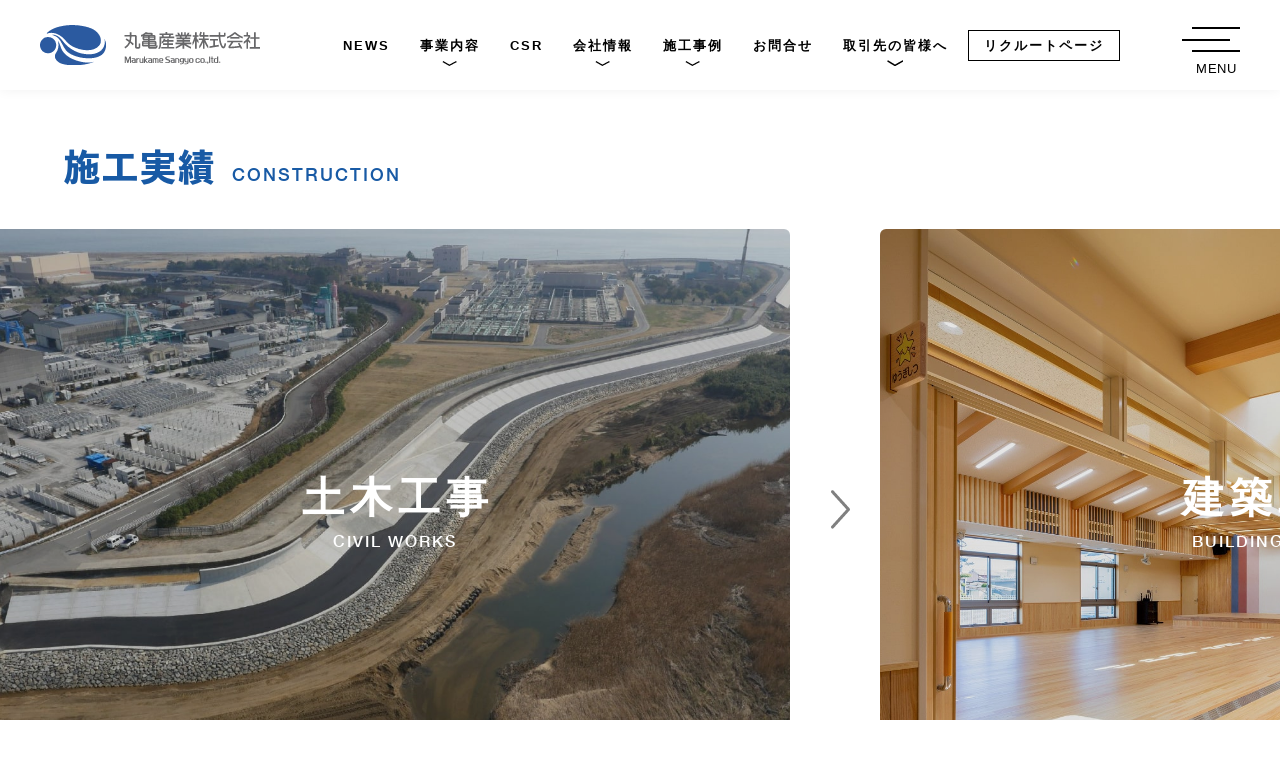

--- FILE ---
content_type: text/html; charset=UTF-8
request_url: https://marukame.jp/works/
body_size: 10456
content:
<!DOCTYPE html>
<html lang="ja">

<head>
    <meta charset="utf-8">
    <meta name="viewport" content="width=device-width, initial-scale=1.0">
    <link rel="stylesheet" href="https://marukame.jp/wp/wp-content/themes/marukame/style.css">
    <link rel="stylesheet" href="https://use.fontawesome.com/releases/v5.0.13/css/all.css" integrity="sha384-DNOHZ68U8hZfKXOrtjWvjxusGo9WQnrNx2sqG0tfsghAvtVlRW3tvkXWZh58N9jp" crossorigin="anonymous">
    <link rel="shortcut icon" href="https://marukame.jp/wp/wp-content/themes/marukame/assets/images/favicon.ico">
    <link rel="apple-touch-icon" sizes="180x180" href="https://marukame.jp/wp/wp-content/themes/marukame/assets/images/apple-touch-icon.png">
    <link rel="icon" type="image/png" href="https://marukame.jp/wp/wp-content/themes/marukame/assets/images/android-touch-icon.png" sizes="192x192">

    
		<!-- All in One SEO 4.3.8 - aioseo.com -->
		<title>施工事例 | 丸亀産業株式会社</title>
		<meta name="robots" content="max-image-preview:large" />
		<link rel="canonical" href="https://marukame.jp/works/" />
		<link rel="next" href="https://marukame.jp/works/page/2/" />
		<meta name="generator" content="All in One SEO (AIOSEO) 4.3.8" />
		<meta property="og:locale" content="ja_JP" />
		<meta property="og:site_name" content="丸亀産業株式会社 | 三重県の建築・土木・マンションの3部門を擁する総合建設サービス業" />
		<meta property="og:type" content="website" />
		<meta property="og:title" content="施工事例 | 丸亀産業株式会社" />
		<meta property="og:url" content="https://marukame.jp/works/" />
		<meta name="twitter:card" content="summary" />
		<meta name="twitter:title" content="施工事例 | 丸亀産業株式会社" />
		<script type="application/ld+json" class="aioseo-schema">
			{"@context":"https:\/\/schema.org","@graph":[{"@type":"BreadcrumbList","@id":"https:\/\/marukame.jp\/works\/#breadcrumblist","itemListElement":[{"@type":"ListItem","@id":"https:\/\/marukame.jp\/#listItem","position":1,"item":{"@type":"WebPage","@id":"https:\/\/marukame.jp\/","name":"\u30db\u30fc\u30e0","description":"\u4e38\u4e80\u7523\u696d\u682a\u5f0f\u4f1a\u793e\u306f\u4e09\u91cd\u770c\u3067\u5efa\u7bc9\u30fb\u571f\u6728\u30fb\u30de\u30f3\u30b7\u30e7\u30f3\u3092\u4e2d\u5fc3\u306b\u69d8\u3005\u306a\u5efa\u7bc9\u30b5\u30fc\u30d3\u30b9\u3092\u63d0\u4f9b\u3057\u3066\u3044\u307e\u3059\u3002\u3075\u3060\u3093\u4f55\u6c17\u306a\u304f\u901a\u308b\u9053\u8def\u3001\u76ee\u306b\u3059\u308b\u5efa\u7269\u3002\u305d\u306e\u4e00\u3064\u3072\u3068\u3064\u306b\u5b89\u5168\u6027\u3084\u5feb\u9069\u6027\u3001\u74b0\u5883\u3078\u306e\u914d\u616e\u306a\u3069\u3001\u69d8\u3005\u306a\u201c\u60f3\u3044\u201d\u304c\u8fbc\u3081\u3066\u3089\u308c\u3066\u3044\u307e\u3059\u3002\u79c1\u305f\u3061\u306f\u3001\uff11\u4eba\u3072\u3068\u308a\u306e\u77e5\u6075\u3084\u767a\u60f3\u3092\u91cd\u306d\u5408\u308f\u305b\u308b\u3053\u3068\u3067\u3001\u60f3\u3044\u3092\u5f62\u306b\u3057\u3001\u7b11\u9854\u3042\u3075\u308c\u308b\u672a\u6765\u306b\u3064\u306a\u3052\u3066\u3044\u304d\u307e\u3059\u3002","url":"https:\/\/marukame.jp\/"},"nextItem":"https:\/\/marukame.jp\/works\/#listItem"},{"@type":"ListItem","@id":"https:\/\/marukame.jp\/works\/#listItem","position":2,"item":{"@type":"WebPage","@id":"https:\/\/marukame.jp\/works\/","name":"\u65bd\u5de5\u4e8b\u4f8b","url":"https:\/\/marukame.jp\/works\/"},"previousItem":"https:\/\/marukame.jp\/#listItem"}]},{"@type":"CollectionPage","@id":"https:\/\/marukame.jp\/works\/#collectionpage","url":"https:\/\/marukame.jp\/works\/","name":"\u65bd\u5de5\u4e8b\u4f8b | \u4e38\u4e80\u7523\u696d\u682a\u5f0f\u4f1a\u793e","inLanguage":"ja","isPartOf":{"@id":"https:\/\/marukame.jp\/#website"},"breadcrumb":{"@id":"https:\/\/marukame.jp\/works\/#breadcrumblist"}},{"@type":"Organization","@id":"https:\/\/marukame.jp\/#organization","name":"\u4e38\u4e80\u7523\u696d\u682a\u5f0f\u4f1a\u793e","url":"https:\/\/marukame.jp\/","logo":{"@type":"ImageObject","url":"https:\/\/marukame.mienowa.com\/wp-content\/uploads\/2023\/03\/logo.png","@id":"https:\/\/marukame.jp\/#organizationLogo"},"image":{"@id":"https:\/\/marukame.jp\/#organizationLogo"}},{"@type":"WebSite","@id":"https:\/\/marukame.jp\/#website","url":"https:\/\/marukame.jp\/","name":"\u4e38\u4e80\u7523\u696d\u682a\u5f0f\u4f1a\u793e","description":"\u4e09\u91cd\u770c\u306e\u5efa\u7bc9\u30fb\u571f\u6728\u30fb\u30de\u30f3\u30b7\u30e7\u30f3\u306e3\u90e8\u9580\u3092\u64c1\u3059\u308b\u7dcf\u5408\u5efa\u8a2d\u30b5\u30fc\u30d3\u30b9\u696d","inLanguage":"ja","publisher":{"@id":"https:\/\/marukame.jp\/#organization"}}]}
		</script>
		<!-- All in One SEO -->

    <script>
        var ajaxUrl = 'https://marukame.jp/wp/wp-admin/admin-ajax.php';
    </script>
<link rel='dns-prefetch' href='//www.googletagmanager.com' />
<link rel='dns-prefetch' href='//fonts.googleapis.com' />
<link rel="alternate" type="application/rss+xml" title="丸亀産業株式会社 &raquo; フィード" href="https://marukame.jp/feed/" />
<link rel="alternate" type="application/rss+xml" title="丸亀産業株式会社 &raquo; コメントフィード" href="https://marukame.jp/comments/feed/" />
<link rel="alternate" type="application/rss+xml" title="丸亀産業株式会社 &raquo; 施工事例 フィード" href="https://marukame.jp/works/feed/" />
<style id='wp-img-auto-sizes-contain-inline-css' type='text/css'>
img:is([sizes=auto i],[sizes^="auto," i]){contain-intrinsic-size:3000px 1500px}
/*# sourceURL=wp-img-auto-sizes-contain-inline-css */
</style>
<style id='wp-emoji-styles-inline-css' type='text/css'>

	img.wp-smiley, img.emoji {
		display: inline !important;
		border: none !important;
		box-shadow: none !important;
		height: 1em !important;
		width: 1em !important;
		margin: 0 0.07em !important;
		vertical-align: -0.1em !important;
		background: none !important;
		padding: 0 !important;
	}
/*# sourceURL=wp-emoji-styles-inline-css */
</style>
<style id='wp-block-library-inline-css' type='text/css'>
:root{--wp-block-synced-color:#7a00df;--wp-block-synced-color--rgb:122,0,223;--wp-bound-block-color:var(--wp-block-synced-color);--wp-editor-canvas-background:#ddd;--wp-admin-theme-color:#007cba;--wp-admin-theme-color--rgb:0,124,186;--wp-admin-theme-color-darker-10:#006ba1;--wp-admin-theme-color-darker-10--rgb:0,107,160.5;--wp-admin-theme-color-darker-20:#005a87;--wp-admin-theme-color-darker-20--rgb:0,90,135;--wp-admin-border-width-focus:2px}@media (min-resolution:192dpi){:root{--wp-admin-border-width-focus:1.5px}}.wp-element-button{cursor:pointer}:root .has-very-light-gray-background-color{background-color:#eee}:root .has-very-dark-gray-background-color{background-color:#313131}:root .has-very-light-gray-color{color:#eee}:root .has-very-dark-gray-color{color:#313131}:root .has-vivid-green-cyan-to-vivid-cyan-blue-gradient-background{background:linear-gradient(135deg,#00d084,#0693e3)}:root .has-purple-crush-gradient-background{background:linear-gradient(135deg,#34e2e4,#4721fb 50%,#ab1dfe)}:root .has-hazy-dawn-gradient-background{background:linear-gradient(135deg,#faaca8,#dad0ec)}:root .has-subdued-olive-gradient-background{background:linear-gradient(135deg,#fafae1,#67a671)}:root .has-atomic-cream-gradient-background{background:linear-gradient(135deg,#fdd79a,#004a59)}:root .has-nightshade-gradient-background{background:linear-gradient(135deg,#330968,#31cdcf)}:root .has-midnight-gradient-background{background:linear-gradient(135deg,#020381,#2874fc)}:root{--wp--preset--font-size--normal:16px;--wp--preset--font-size--huge:42px}.has-regular-font-size{font-size:1em}.has-larger-font-size{font-size:2.625em}.has-normal-font-size{font-size:var(--wp--preset--font-size--normal)}.has-huge-font-size{font-size:var(--wp--preset--font-size--huge)}.has-text-align-center{text-align:center}.has-text-align-left{text-align:left}.has-text-align-right{text-align:right}.has-fit-text{white-space:nowrap!important}#end-resizable-editor-section{display:none}.aligncenter{clear:both}.items-justified-left{justify-content:flex-start}.items-justified-center{justify-content:center}.items-justified-right{justify-content:flex-end}.items-justified-space-between{justify-content:space-between}.screen-reader-text{border:0;clip-path:inset(50%);height:1px;margin:-1px;overflow:hidden;padding:0;position:absolute;width:1px;word-wrap:normal!important}.screen-reader-text:focus{background-color:#ddd;clip-path:none;color:#444;display:block;font-size:1em;height:auto;left:5px;line-height:normal;padding:15px 23px 14px;text-decoration:none;top:5px;width:auto;z-index:100000}html :where(.has-border-color){border-style:solid}html :where([style*=border-top-color]){border-top-style:solid}html :where([style*=border-right-color]){border-right-style:solid}html :where([style*=border-bottom-color]){border-bottom-style:solid}html :where([style*=border-left-color]){border-left-style:solid}html :where([style*=border-width]){border-style:solid}html :where([style*=border-top-width]){border-top-style:solid}html :where([style*=border-right-width]){border-right-style:solid}html :where([style*=border-bottom-width]){border-bottom-style:solid}html :where([style*=border-left-width]){border-left-style:solid}html :where(img[class*=wp-image-]){height:auto;max-width:100%}:where(figure){margin:0 0 1em}html :where(.is-position-sticky){--wp-admin--admin-bar--position-offset:var(--wp-admin--admin-bar--height,0px)}@media screen and (max-width:600px){html :where(.is-position-sticky){--wp-admin--admin-bar--position-offset:0px}}

/*# sourceURL=wp-block-library-inline-css */
</style><style id='global-styles-inline-css' type='text/css'>
:root{--wp--preset--aspect-ratio--square: 1;--wp--preset--aspect-ratio--4-3: 4/3;--wp--preset--aspect-ratio--3-4: 3/4;--wp--preset--aspect-ratio--3-2: 3/2;--wp--preset--aspect-ratio--2-3: 2/3;--wp--preset--aspect-ratio--16-9: 16/9;--wp--preset--aspect-ratio--9-16: 9/16;--wp--preset--color--black: #000000;--wp--preset--color--cyan-bluish-gray: #abb8c3;--wp--preset--color--white: #ffffff;--wp--preset--color--pale-pink: #f78da7;--wp--preset--color--vivid-red: #cf2e2e;--wp--preset--color--luminous-vivid-orange: #ff6900;--wp--preset--color--luminous-vivid-amber: #fcb900;--wp--preset--color--light-green-cyan: #7bdcb5;--wp--preset--color--vivid-green-cyan: #00d084;--wp--preset--color--pale-cyan-blue: #8ed1fc;--wp--preset--color--vivid-cyan-blue: #0693e3;--wp--preset--color--vivid-purple: #9b51e0;--wp--preset--gradient--vivid-cyan-blue-to-vivid-purple: linear-gradient(135deg,rgb(6,147,227) 0%,rgb(155,81,224) 100%);--wp--preset--gradient--light-green-cyan-to-vivid-green-cyan: linear-gradient(135deg,rgb(122,220,180) 0%,rgb(0,208,130) 100%);--wp--preset--gradient--luminous-vivid-amber-to-luminous-vivid-orange: linear-gradient(135deg,rgb(252,185,0) 0%,rgb(255,105,0) 100%);--wp--preset--gradient--luminous-vivid-orange-to-vivid-red: linear-gradient(135deg,rgb(255,105,0) 0%,rgb(207,46,46) 100%);--wp--preset--gradient--very-light-gray-to-cyan-bluish-gray: linear-gradient(135deg,rgb(238,238,238) 0%,rgb(169,184,195) 100%);--wp--preset--gradient--cool-to-warm-spectrum: linear-gradient(135deg,rgb(74,234,220) 0%,rgb(151,120,209) 20%,rgb(207,42,186) 40%,rgb(238,44,130) 60%,rgb(251,105,98) 80%,rgb(254,248,76) 100%);--wp--preset--gradient--blush-light-purple: linear-gradient(135deg,rgb(255,206,236) 0%,rgb(152,150,240) 100%);--wp--preset--gradient--blush-bordeaux: linear-gradient(135deg,rgb(254,205,165) 0%,rgb(254,45,45) 50%,rgb(107,0,62) 100%);--wp--preset--gradient--luminous-dusk: linear-gradient(135deg,rgb(255,203,112) 0%,rgb(199,81,192) 50%,rgb(65,88,208) 100%);--wp--preset--gradient--pale-ocean: linear-gradient(135deg,rgb(255,245,203) 0%,rgb(182,227,212) 50%,rgb(51,167,181) 100%);--wp--preset--gradient--electric-grass: linear-gradient(135deg,rgb(202,248,128) 0%,rgb(113,206,126) 100%);--wp--preset--gradient--midnight: linear-gradient(135deg,rgb(2,3,129) 0%,rgb(40,116,252) 100%);--wp--preset--font-size--small: 13px;--wp--preset--font-size--medium: 20px;--wp--preset--font-size--large: 36px;--wp--preset--font-size--x-large: 42px;--wp--preset--spacing--20: 0.44rem;--wp--preset--spacing--30: 0.67rem;--wp--preset--spacing--40: 1rem;--wp--preset--spacing--50: 1.5rem;--wp--preset--spacing--60: 2.25rem;--wp--preset--spacing--70: 3.38rem;--wp--preset--spacing--80: 5.06rem;--wp--preset--shadow--natural: 6px 6px 9px rgba(0, 0, 0, 0.2);--wp--preset--shadow--deep: 12px 12px 50px rgba(0, 0, 0, 0.4);--wp--preset--shadow--sharp: 6px 6px 0px rgba(0, 0, 0, 0.2);--wp--preset--shadow--outlined: 6px 6px 0px -3px rgb(255, 255, 255), 6px 6px rgb(0, 0, 0);--wp--preset--shadow--crisp: 6px 6px 0px rgb(0, 0, 0);}:where(.is-layout-flex){gap: 0.5em;}:where(.is-layout-grid){gap: 0.5em;}body .is-layout-flex{display: flex;}.is-layout-flex{flex-wrap: wrap;align-items: center;}.is-layout-flex > :is(*, div){margin: 0;}body .is-layout-grid{display: grid;}.is-layout-grid > :is(*, div){margin: 0;}:where(.wp-block-columns.is-layout-flex){gap: 2em;}:where(.wp-block-columns.is-layout-grid){gap: 2em;}:where(.wp-block-post-template.is-layout-flex){gap: 1.25em;}:where(.wp-block-post-template.is-layout-grid){gap: 1.25em;}.has-black-color{color: var(--wp--preset--color--black) !important;}.has-cyan-bluish-gray-color{color: var(--wp--preset--color--cyan-bluish-gray) !important;}.has-white-color{color: var(--wp--preset--color--white) !important;}.has-pale-pink-color{color: var(--wp--preset--color--pale-pink) !important;}.has-vivid-red-color{color: var(--wp--preset--color--vivid-red) !important;}.has-luminous-vivid-orange-color{color: var(--wp--preset--color--luminous-vivid-orange) !important;}.has-luminous-vivid-amber-color{color: var(--wp--preset--color--luminous-vivid-amber) !important;}.has-light-green-cyan-color{color: var(--wp--preset--color--light-green-cyan) !important;}.has-vivid-green-cyan-color{color: var(--wp--preset--color--vivid-green-cyan) !important;}.has-pale-cyan-blue-color{color: var(--wp--preset--color--pale-cyan-blue) !important;}.has-vivid-cyan-blue-color{color: var(--wp--preset--color--vivid-cyan-blue) !important;}.has-vivid-purple-color{color: var(--wp--preset--color--vivid-purple) !important;}.has-black-background-color{background-color: var(--wp--preset--color--black) !important;}.has-cyan-bluish-gray-background-color{background-color: var(--wp--preset--color--cyan-bluish-gray) !important;}.has-white-background-color{background-color: var(--wp--preset--color--white) !important;}.has-pale-pink-background-color{background-color: var(--wp--preset--color--pale-pink) !important;}.has-vivid-red-background-color{background-color: var(--wp--preset--color--vivid-red) !important;}.has-luminous-vivid-orange-background-color{background-color: var(--wp--preset--color--luminous-vivid-orange) !important;}.has-luminous-vivid-amber-background-color{background-color: var(--wp--preset--color--luminous-vivid-amber) !important;}.has-light-green-cyan-background-color{background-color: var(--wp--preset--color--light-green-cyan) !important;}.has-vivid-green-cyan-background-color{background-color: var(--wp--preset--color--vivid-green-cyan) !important;}.has-pale-cyan-blue-background-color{background-color: var(--wp--preset--color--pale-cyan-blue) !important;}.has-vivid-cyan-blue-background-color{background-color: var(--wp--preset--color--vivid-cyan-blue) !important;}.has-vivid-purple-background-color{background-color: var(--wp--preset--color--vivid-purple) !important;}.has-black-border-color{border-color: var(--wp--preset--color--black) !important;}.has-cyan-bluish-gray-border-color{border-color: var(--wp--preset--color--cyan-bluish-gray) !important;}.has-white-border-color{border-color: var(--wp--preset--color--white) !important;}.has-pale-pink-border-color{border-color: var(--wp--preset--color--pale-pink) !important;}.has-vivid-red-border-color{border-color: var(--wp--preset--color--vivid-red) !important;}.has-luminous-vivid-orange-border-color{border-color: var(--wp--preset--color--luminous-vivid-orange) !important;}.has-luminous-vivid-amber-border-color{border-color: var(--wp--preset--color--luminous-vivid-amber) !important;}.has-light-green-cyan-border-color{border-color: var(--wp--preset--color--light-green-cyan) !important;}.has-vivid-green-cyan-border-color{border-color: var(--wp--preset--color--vivid-green-cyan) !important;}.has-pale-cyan-blue-border-color{border-color: var(--wp--preset--color--pale-cyan-blue) !important;}.has-vivid-cyan-blue-border-color{border-color: var(--wp--preset--color--vivid-cyan-blue) !important;}.has-vivid-purple-border-color{border-color: var(--wp--preset--color--vivid-purple) !important;}.has-vivid-cyan-blue-to-vivid-purple-gradient-background{background: var(--wp--preset--gradient--vivid-cyan-blue-to-vivid-purple) !important;}.has-light-green-cyan-to-vivid-green-cyan-gradient-background{background: var(--wp--preset--gradient--light-green-cyan-to-vivid-green-cyan) !important;}.has-luminous-vivid-amber-to-luminous-vivid-orange-gradient-background{background: var(--wp--preset--gradient--luminous-vivid-amber-to-luminous-vivid-orange) !important;}.has-luminous-vivid-orange-to-vivid-red-gradient-background{background: var(--wp--preset--gradient--luminous-vivid-orange-to-vivid-red) !important;}.has-very-light-gray-to-cyan-bluish-gray-gradient-background{background: var(--wp--preset--gradient--very-light-gray-to-cyan-bluish-gray) !important;}.has-cool-to-warm-spectrum-gradient-background{background: var(--wp--preset--gradient--cool-to-warm-spectrum) !important;}.has-blush-light-purple-gradient-background{background: var(--wp--preset--gradient--blush-light-purple) !important;}.has-blush-bordeaux-gradient-background{background: var(--wp--preset--gradient--blush-bordeaux) !important;}.has-luminous-dusk-gradient-background{background: var(--wp--preset--gradient--luminous-dusk) !important;}.has-pale-ocean-gradient-background{background: var(--wp--preset--gradient--pale-ocean) !important;}.has-electric-grass-gradient-background{background: var(--wp--preset--gradient--electric-grass) !important;}.has-midnight-gradient-background{background: var(--wp--preset--gradient--midnight) !important;}.has-small-font-size{font-size: var(--wp--preset--font-size--small) !important;}.has-medium-font-size{font-size: var(--wp--preset--font-size--medium) !important;}.has-large-font-size{font-size: var(--wp--preset--font-size--large) !important;}.has-x-large-font-size{font-size: var(--wp--preset--font-size--x-large) !important;}
/*# sourceURL=global-styles-inline-css */
</style>

<style id='classic-theme-styles-inline-css' type='text/css'>
/*! This file is auto-generated */
.wp-block-button__link{color:#fff;background-color:#32373c;border-radius:9999px;box-shadow:none;text-decoration:none;padding:calc(.667em + 2px) calc(1.333em + 2px);font-size:1.125em}.wp-block-file__button{background:#32373c;color:#fff;text-decoration:none}
/*# sourceURL=/wp-includes/css/classic-themes.min.css */
</style>
<link rel='stylesheet' id='contact-form-7-css' href='https://marukame.jp/wp/wp-content/plugins/contact-form-7/includes/css/styles.css?ver=5.7.7' type='text/css' media='all' />
<link rel='stylesheet' id='slick-css' href='https://marukame.jp/wp/wp-content/themes/marukame/assets/slick/slick.css?ver=1.1.5' type='text/css' media='all' />
<link rel='stylesheet' id='reset-style-css' href='https://marukame.jp/wp/wp-content/themes/marukame/reset.css?ver=1.1.5' type='text/css' media='all' />
<link rel='stylesheet' id='style-css' href='https://marukame.jp/wp/wp-content/themes/marukame/style.css?ver=1.1.5' type='text/css' media='all' />
<link rel='stylesheet' id='main-style-css' href='https://marukame.jp/wp/wp-content/themes/marukame/assets/css/main.css?ver=1.1.5' type='text/css' media='all' />
<link rel='stylesheet' id='notoserif-css' href='https://fonts.googleapis.com/css2?family=Noto+Serif+JP%3Awght%40700&#038;display=swap&#038;ver=1.1.5' type='text/css' media='all' />
<link rel='stylesheet' id='archive-works-css' href='https://marukame.jp/wp/wp-content/themes/marukame/assets/css/archive-works.css?ver=1.1.5' type='text/css' media='all' />
<script type="text/javascript" src="https://marukame.jp/wp/wp-includes/js/jquery/jquery.min.js?ver=3.7.1" id="jquery-core-js"></script>
<script type="text/javascript" src="https://marukame.jp/wp/wp-includes/js/jquery/jquery-migrate.min.js?ver=3.4.1" id="jquery-migrate-js"></script>

<!-- Google アナリティクス スニペット (Site Kit が追加) -->
<script type="text/javascript" src="https://www.googletagmanager.com/gtag/js?id=UA-186924591-22" id="google_gtagjs-js" async></script>
<script type="text/javascript" id="google_gtagjs-js-after">
/* <![CDATA[ */
window.dataLayer = window.dataLayer || [];function gtag(){dataLayer.push(arguments);}
gtag('set', 'linker', {"domains":["marukame.jp"]} );
gtag("js", new Date());
gtag("set", "developer_id.dZTNiMT", true);
gtag("config", "UA-186924591-22", {"anonymize_ip":true});
gtag("config", "GT-5TW9ZJC");
//# sourceURL=google_gtagjs-js-after
/* ]]> */
</script>

<!-- (ここまで) Google アナリティクス スニペット (Site Kit が追加) -->
<link rel="https://api.w.org/" href="https://marukame.jp/wp-json/" /><link rel="EditURI" type="application/rsd+xml" title="RSD" href="https://marukame.jp/wp/xmlrpc.php?rsd" />
<meta name="generator" content="WordPress 6.9" />
<meta name="generator" content="Site Kit by Google 1.101.0" />
    <script>
        // 凸版文久見出しゴシックStdN
        (function(d) {
            var config = {
                    kitId: 'ula2umm',
                    scriptTimeout: 3000,
                    async: true
                },
                h = d.documentElement,
                t = setTimeout(function() {
                    h.className = h.className.replace(/\bwf-loading\b/g, "") + " wf-inactive";
                }, config.scriptTimeout),
                tk = d.createElement("script"),
                f = false,
                s = d.getElementsByTagName("script")[0],
                a;
            h.className += " wf-loading";
            tk.src = 'https://use.typekit.net/' + config.kitId + '.js';
            tk.async = true;
            tk.onload = tk.onreadystatechange = function() {
                a = this.readyState;
                if (f || a && a != "complete" && a != "loaded") return;
                f = true;
                clearTimeout(t);
                try {
                    Typekit.load(config)
                } catch (e) {}
            };
            s.parentNode.insertBefore(tk, s)
        })(document);
    </script>

</head>




<body class="archive post-type-archive post-type-archive-works wp-theme-marukame" id="%e4%b8%89%e9%87%8d%e3%83%80%e3%82%a4%e3%83%8f%e3%83%84%e8%b2%a9%e5%a3%b2%e6%a0%aa%e5%bc%8f%e4%bc%9a%e7%a4%be%e3%80%80%e3%82%ab%e3%83%bc%e3%83%a1%e3%82%a4%e3%83%88%e6%9d%be%e9%98%aa%e5%ba%97%e3%80%80">

    <header class="header ">
        <div class="header__inner inner">

            <a class="header__logo" href="https://marukame.jp/">
                <img src="https://marukame.jp/wp/wp-content/themes/marukame/assets/images/header_logo.svg">
            </a>

            <ul class="header__menu">
                                <li class="header__list">
                    <a href="https://marukame.jp//#news">NEWS</a>
                </li>
                <li class="header__list header__arrow">
                    <a href="https://marukame.jp/business">事業内容</a>
                    <ul class="header__twig">
                        <li>
                            <a href="https://marukame.jp/business/#box01">土木事業</a>
                        </li>
                        <li>
                            <a href="https://marukame.jp/business/#box04">建築事業</a>
                        </li>
                        <li>
                            <a href="https://marukame.jp/business/#box06">土地活用のご提案</a>
                        </li>
                        <li>
                            <a href="https://marukame.jp/business/#box07">自然環境整備</a>
                        </li>
                    </ul>
                </li>
                <li class="header__list">
                    <a href="https://marukame.jp/csr">CSR</a>
                </li>
                <li class="header__list header__arrow">
                    <a href="https://marukame.jp/philosophy/#menu">会社情報</a>
                    <ul class="header__twig">
                        <li>
                            <a href="https://marukame.jp/philosophy">経営理念</a>
                        </li>
                        <li>
                            <a href="https://marukame.jp/message">社長挨拶</a>
                        </li>
                        <li>
                            <a href="https://marukame.jp/about">会社概要</a>
                        </li>
                        <li>
                            <a href="https://marukame.jp/about#history">会社沿革</a>
                        </li>
                        <li>
                            <a href="https://marukame.jp/group">グループ企業</a>
                        </li>
                        <li>
                            <a href="https://marukame.jp/access">アクセス</a>
                        </li>
                    </ul>
                </li>
                <li class="header__list header__arrow">
                    <a href="https://marukame.jp/works">施工事例</a>
                    <ul class="header__twig">
                        <li>
                            <a href="https://marukame.jp/works#civil">土木工事</a>
                        </li>
                        <li>
                            <a href="https://marukame.jp/works#building">建築工事</a>
                        </li>
                        <li>
                            <a href="https://marukame.jp/works#nature">自然環境整備</a>
                        </li>
                    </ul>
                </li>
                <li class="header__list">
                    <a href="https://marukame.jp/contact">お問合せ</a>
                </li>
                <li class="header__list header__arrow">
                    <a href="https://marukame.jp/invoice">取引先の皆様へ</a>
                    <ul class="header__twig">
                        <li><a href="https://marukame.jp/invoice#invoice-document">請求書について</a></li>
                        <li><a href="https://marukame.jp/invoice#safety-document">労務安全書類について</a></li>
                    </ul>
                </li>
                <li class="header__list header__list--recruit">
                    <a href="https://marukame.jp/recruit" class="header__recruit">リクルートページ</a>
                </li>
            </ul>

            <div class="header__btn">
                <ul class="header__stick">
                    <li></li>
                    <li></li>
                    <li></li>
                </ul>
                <p>MENU</p>
            </div>

            <ul class="header__sns">
                                <li class="header__sns--instagram">
                    <a href="https://www.instagram.com/marukame_sangyo/" target="_blank" rel="noopener noreferrer"></a>
                </li>
                                <li class="header__sns--facebook">
                    <a href="https://www.facebook.com/people/%E4%B8%B8%E4%BA%80%E7%94%A3%E6%A5%AD%E6%A0%AA%E5%BC%8F%E4%BC%9A%E7%A4%BE/100087002190085/" target="_blank" rel="noopener noreferrer"></a>
                </li>
                                <li class="header__sns--x">
                    <a href="https://twitter.com/marukame_sangyo" target="_blank" rel="noopener noreferrer"></a>
                </li>
                            </ul>

        </div>
    </header>

    <div class="g-navi" >
        <div class="g-navi__inner">

            <div class="g-navi__left">

                <div class="g-navi__left--inner">
                    <ul class="g-navi__menu">
                        <li>
                            <a href="https://marukame.jp/business">事業内容</a>
                            <ul class="g-navi__branch">
                                <li>
                                    <a href="https://marukame.jp/business/#box01">土木事業</a>
                                </li>
                                <li>
                                    <a href="https://marukame.jp/business/#box04">建築事業</a>
                                </li>
                                <li>
                                    <a href="https://marukame.jp/business/#box06">土地活用のご提案</a>
                                </li>
                                <li>
                                    <a href="https://marukame.jp/business/#box07">自然環境整備</a>
                                </li>
                            </ul>
                        </li>
                        <li>
                            <a href="https://marukame.jp/csr">CSR</a>
                        </li>
                        <li>
                            <a href="https://marukame.jp/philosophy/#menu">会社情報</a>
                            <ul class="g-navi__branch">
                                <li>
                                    <a href="https://marukame.jp/philosophy">経営理念</a>
                                </li>
                                <li>
                                    <a href="https://marukame.jp/message">社長挨拶</a>
                                </li>
                                <li>
                                    <a href="https://marukame.jp/about">会社概要</a>
                                </li>
                                <li>
                                    <a href="https://marukame.jp/about#history">会社沿革</a>
                                </li>
                                <li>
                                    <a href="https://marukame.jp/group">グループ企業</a>
                                </li>
                                <li>
                                    <a href="https://marukame.jp/access">アクセス</a>
                                </li>
                            </ul>
                        </li>
                    </ul>

                    <ul class="g-navi__menu">
                        <li>
                            <a href="https://marukame.jp/works">施工実績</a>
                            <ul class="g-navi__branch">
                                <li>
                                    <a href="https://marukame.jp/works#civil">土木工事</a>
                                </li>
                                <li>
                                    <a href="https://marukame.jp/works#building">建築工事</a>
                                </li>
                                <li>
                                    <a href="https://marukame.jp/works#nature">自然環境整備</a>
                                </li>
                            </ul>
                        </li>
                        <li>
                            <a href="https://marukame.jp/contact">お問合せ</a>
                            <ul class="g-navi__branch">
                                <li>
                                    <a href="https://marukame.jp/invoice">取引先の皆様へ</a>
                                </li>
                            </ul>
                        </li>
                    </ul>

                    <div class="g-navi__links">
                        <a href="https://marukame.jp/recruit">
                            <p>リクルートページ</p>
                        </a>
                        <a href="https://m-manabino.com/">
                            <p>まなび野の森</p>
                        </a>
                    </div>
                </div>

            </div>


            <div class="g-navi__right">

                <a href="https://marukame.jp/hako-style" class="g-navi__banner g-navi__banner--hakostyle">
                    <div class="g-navi__pagetitle">
                        <img src="https://marukame.jp/wp/wp-content/themes/marukame/assets/images/logo_hakostyle.svg">
                    </div>
                </a>

                <a href="https://marukame.jp/gankomasa" class="g-navi__banner g-navi__banner--gankomasa">
                    <div class="g-navi__pagetitle g-navi__pagetitle--gankomasa">
                        <img src="https://marukame.jp/wp/wp-content/themes/marukame/assets/images/logo_gankomasa.svg">
                    </div>
                </a>


            </div>



        </div>
    </div>


    <!-- 新メニュー -->
    <div class="nav__layer js-layer"></div>
    <div class="nav js-nav">
        <nav role="navigation">
            <div class="nav__list">
                <!-- 展開メニュー 左配置 -->
                <ul class="nav__list--left">
                                        <li class="nav__item nav__item--parent">
                        <a href="https://marukame.jp/business"><span>事業内容</span></a>
                    </li>
                                        <li class="nav__item nav__item--child">
                        <a href="https://marukame.jp/business/#box01"><span>土木事業</span></a>
                    </li>
                                        <li class="nav__item nav__item--child">
                        <a href="https://marukame.jp/business/#box04"><span>建築事業</span></a>
                    </li>
                                        <li class="nav__item nav__item--child">
                        <a href="https://marukame.jp/business/#box06"><span>土地活用のご提案</span></a>
                    </li>
                                        <li class="nav__item nav__item--child">
                        <a href="https://marukame.jp/business/#box07"><span>自然環境整備</span></a>
                    </li>
                                        <li class="nav__item nav__item--parent">
                        <a href="https://marukame.jp/csr"><span>CSR</span></a>
                    </li>
                                        <li class="nav__item nav__item--parent">
                        <a href="https://marukame.jp/philosophy/#menu"><span>会社情報</span></a>
                    </li>
                                        <li class="nav__item nav__item--child">
                        <a href="https://marukame.jp/philosophy"><span>経営理念</span></a>
                    </li>
                                        <li class="nav__item nav__item--child">
                        <a href="https://marukame.jp/message"><span>社長挨拶</span></a>
                    </li>
                                        <li class="nav__item nav__item--child">
                        <a href="https://marukame.jp/about"><span>会社概要</span></a>
                    </li>
                                        <li class="nav__item nav__item--child">
                        <a href="https://marukame.jp/about/#history"><span>会社沿革</span></a>
                    </li>
                                        <li class="nav__item nav__item--child">
                        <a href="https://marukame.jp/group"><span>グループ企業</span></a>
                    </li>
                                        <li class="nav__item nav__item--child">
                        <a href="https://marukame.jp/access"><span>アクセス</span></a>
                    </li>
                                    </ul>

                <!-- 展開メニュー 右配置 -->
                <ul class="nav__list--right">
                                        <li class="nav__item nav__item--parent">
                        <a href="https://marukame.jp/works"><span>施工事例</span></a>
                    </li>
                                        <li class="nav__item nav__item--child">
                        <a href="https://marukame.jp/works/#civil"><span>土木工事</span></a>
                    </li>
                                        <li class="nav__item nav__item--child">
                        <a href="https://marukame.jp/works/#building"><span>建築工事</span></a>
                    </li>
                                        <li class="nav__item nav__item--child">
                        <a href="https://marukame.jp/works/#nature"><span>自然環境整備</span></a>
                    </li>
                                        <li class="nav__item nav__item--parent">
                        <a href="https://marukame.jp/contact"><span>お問合せ</span></a>
                    </li>
                                        <li class="nav__item nav__item--parent">
                        <a href="https://marukame.jp/invoice"><span>取引先の皆様へ</span></a>
                    </li>
                                        <li class="nav__item nav__item--child">
                        <a href="https://marukame.jp/invoice/#invoice-document"><span>請求書について</span></a>
                    </li>
                                        <li class="nav__item nav__item--child">
                        <a href="https://marukame.jp/invoice/#safety-document"><span>労務安全書類について</span></a>
                    </li>
                                    </ul>

                <!-- 展開メニュー ボタン -->
                <ul class="nav__button">
                                        <li><a href="https://marukame.jp/recruit"><span>リクルートページ</span></a></li>
                                        <li><a href="https://m-manabino.com/"><span>まなび野の森</span></a></li>
                                        <li><a href="https://marukame.jp/hako-style"><span>Hako Style</span></a></li>
                                        <li><a href="https://marukame.jp/gankomasa"><span>ガンコマサ</span></a></li>
                                    </ul>

                <!-- 展開メニュー SNS -->
                <ul class="nav__sns">
                                        <li class="nav__sns--instagram">
                        <a href="https://www.instagram.com/marukame_sangyo/" target="_blank" rel="noopener noreferrer"><img src="https://marukame.jp/wp/wp-content/themes/marukame/assets/images/icon_instagram_wht.png" alt="丸亀産業のINSTAGRAM"></a>
                    </li>
                                        <li class="nav__sns--facebook">
                        <a href="https://www.facebook.com/people/%E4%B8%B8%E4%BA%80%E7%94%A3%E6%A5%AD%E6%A0%AA%E5%BC%8F%E4%BC%9A%E7%A4%BE/100087002190085/" target="_blank" rel="noopener noreferrer"><img src="https://marukame.jp/wp/wp-content/themes/marukame/assets/images/icon_facebook_wht.png" alt="丸亀産業のFacebook"></a>
                    </li>
                                        <li class="nav__sns--x">
                        <a href="https://twitter.com/marukame_sangyo" target="_blank" rel="noopener noreferrer"><img src="https://marukame.jp/wp/wp-content/themes/marukame/assets/images/icon_x_wht.png" alt="丸亀産業のX（旧Twitter）"></a>
                    </li>
                                    </ul>
            </div>
        </nav>
    </div>

<div class="works">

    <div class="works__heading inner">
        <h1 class="works__heading--ja toppan">施工実績</h1>
        <p class="works__heading--en helveticaNeue">CONSTRUCTION</p>
    </div>

    <div class="works__parent">
        <ul class="taxonomy__parents js-parents">
            <li class="taxonomy__parent taxonomy__parent--civil">
                <label for="civil">
                    <input type="radio" name="cat" id="civil" value="civil" class="js-parent" checked>
                    <div class="taxonomy__overlay"></div>
                    <div class="taxonomy__heading">
                        <h2 class="taxonomy__heading--ja">土木工事</h2>
                        <p class="taxonomy__heading--en helveticaNeue">CIVIL WORKS</p>
                    </div>
                </label>
            </li>
            <li class="taxonomy__parent taxonomy__parent--building">
                <label for="building">
                    <input type="radio" name="cat" id="building" value="building" class="js-parent">
                    <div class="taxonomy__overlay"></div>
                    <div class="taxonomy__heading">
                        <h2 class="taxonomy__heading--ja">建築工事</h2>
                        <p class="taxonomy__heading--en helveticaNeue">BUILDING WORKS</p>
                    </div>
                </label>
            </li>
            <li class="taxonomy__parent taxonomy__parent--nature">
                <label for="nature">
                    <input type="radio" name="cat" id="nature" value="nature" class="js-parent">
                    <div class="taxonomy__overlay"></div>
                    <div class="taxonomy__heading">
                        <h2 class="taxonomy__heading--ja">自然環境整備</h2>
                        <p class="taxonomy__heading--en helveticaNeue">NATURE MAINTENANCE</p>
                    </div>
                </label>
            </li>
        </ul>
    </div>


    <div class="works__inner inner">
        <div class="works__child">
            <ul class="taxonomy__children taxonomy__children--civil"><li class="taxonomy__child taxonomy__child--civil-all"><label for="civil-all"><input type="radio" name="child" value="civil-all" class="js-child" id="civil-all">すべて</label></li><li class="taxonomy__child taxonomy__child--coast"><label for="coast"><input type="radio" name="child" value="coast" class="js-child" id="coast">海岸工事</label></li><li class="taxonomy__child taxonomy__child--harbor"><label for="harbor"><input type="radio" name="child" value="harbor" class="js-child" id="harbor">港湾工事</label></li><li class="taxonomy__child taxonomy__child--river"><label for="river"><input type="radio" name="child" value="river" class="js-child" id="river">河川工事</label></li><li class="taxonomy__child taxonomy__child--road"><label for="road"><input type="radio" name="child" value="road" class="js-child" id="road">道路工事</label></li><li class="taxonomy__child taxonomy__child--creation"><label for="creation"><input type="radio" name="child" value="creation" class="js-child" id="creation">造成工事</label></li><li class="taxonomy__child taxonomy__child--others-civil"><label for="others-civil"><input type="radio" name="child" value="others-civil" class="js-child" id="others-civil">その他</label></li></ul><ul class="taxonomy__children taxonomy__children--building"><li class="taxonomy__child taxonomy__child--building-all"><label for="building-all"><input type="radio" name="child" value="building-all" class="js-child" id="building-all">すべて</label></li><li class="taxonomy__child taxonomy__child--office"><label for="office"><input type="radio" name="child" value="office" class="js-child" id="office">事務所・工場・倉庫</label></li><li class="taxonomy__child taxonomy__child--medical"><label for="medical"><input type="radio" name="child" value="medical" class="js-child" id="medical">医療・福祉施設</label></li><li class="taxonomy__child taxonomy__child--stores"><label for="stores"><input type="radio" name="child" value="stores" class="js-child" id="stores">店舗・冠婚葬祭・スポーツ施設</label></li><li class="taxonomy__child taxonomy__child--education"><label for="education"><input type="radio" name="child" value="education" class="js-child" id="education">教育施設</label></li><li class="taxonomy__child taxonomy__child--apartment"><label for="apartment"><input type="radio" name="child" value="apartment" class="js-child" id="apartment">マンション</label></li><li class="taxonomy__child taxonomy__child--others-building"><label for="others-building"><input type="radio" name="child" value="others-building" class="js-child" id="others-building">その他</label></li></ul><ul class="taxonomy__children taxonomy__children--nature"><li class="taxonomy__child taxonomy__child--nature-all"><label for="nature-all"><input type="radio" name="child" value="nature-all" class="js-child" id="nature-all">すべて</label></li><li class="taxonomy__child taxonomy__child--pavement"><label for="pavement"><input type="radio" name="child" value="pavement" class="js-child" id="pavement">土系舗装</label></li></ul>        </div>
        <div class="works__border">
            <img src="https://marukame.jp/wp/wp-content/themes/marukame/assets/images/works_border_sp.svg" alt="施工事例 点線" class="works__border--sp">
            <img src="https://marukame.jp/wp/wp-content/themes/marukame/assets/images/works_border_pc.svg" alt="施工事例 点線" class="works__border--pc">
        </div>
        <div class="works__grandchild">
            <ul class="taxonomy__grandchildren taxonomy__grandchildren--civil-all"></ul><ul class="taxonomy__grandchildren taxonomy__grandchildren--coast"></ul><ul class="taxonomy__grandchildren taxonomy__grandchildren--harbor"></ul><ul class="taxonomy__grandchildren taxonomy__grandchildren--river"></ul><ul class="taxonomy__grandchildren taxonomy__grandchildren--road"></ul><ul class="taxonomy__grandchildren taxonomy__grandchildren--creation"></ul><ul class="taxonomy__grandchildren taxonomy__grandchildren--others-civil"></ul><ul class="taxonomy__grandchildren taxonomy__grandchildren--building-all"></ul><ul class="taxonomy__grandchildren taxonomy__grandchildren--office"></ul><ul class="taxonomy__grandchildren taxonomy__grandchildren--medical"></ul><ul class="taxonomy__grandchildren taxonomy__grandchildren--stores"></ul><ul class="taxonomy__grandchildren taxonomy__grandchildren--education"></ul><ul class="taxonomy__grandchildren taxonomy__grandchildren--apartment"></ul><ul class="taxonomy__grandchildren taxonomy__grandchildren--others-building"></ul><ul class="taxonomy__grandchildren taxonomy__grandchildren--nature-all"></ul><ul class="taxonomy__grandchildren taxonomy__grandchildren--pavement"></ul>        </div>
        <div class="works__contents">
            <ul class="works__list" id="result"></ul>
            <div class="works__loading js-loading">
            <div class="sk-circle works__spinner">
                <div class="sk-circle1 sk-child"></div>
                <div class="sk-circle2 sk-child"></div>
                <div class="sk-circle3 sk-child"></div>
                <div class="sk-circle4 sk-child"></div>
                <div class="sk-circle5 sk-child"></div>
                <div class="sk-circle6 sk-child"></div>
                <div class="sk-circle7 sk-child"></div>
                <div class="sk-circle8 sk-child"></div>
                <div class="sk-circle9 sk-child"></div>
                <div class="sk-circle10 sk-child"></div>
                <div class="sk-circle11 sk-child"></div>
                <div class="sk-circle12 sk-child"></div>
            </div>
            </div>
        </div>
    </div>
</div>

<footer class="footer">
    <div class="footer__inner inner">

        <div class="footer__company">

            <div class="footer__logo">
                <a href="https://marukame.jp/"><img src="https://marukame.jp/wp/wp-content/themes/marukame/assets/images/footer_logo.svg" alt="丸亀産業株式会社"></a>
            </div>

            <ul class="footer__info">
                <li>
                    <p>【本社】</p>
                </li>
                <li>
                    <p>515-0011 三重県松阪市高町450-1</p>
                </li>
                <li>
                    <p>TEL 0598-53-9111(代)　FAX 0598-53-9119</p>
                </li>
            </ul>

            <ul class="footer__info">
                <li>
                    <p>【名古屋営業所】</p>
                </li>
                <li>
                    <p>498-0021 愛知県弥富市鯏浦町東気開4-1</p>
                </li>
                <li>
                    <p>TEL 0567-65-1503　FAX 0567-65-1504</p>
                </li>
            </ul>

        </div>



        <div class="footer__menu">

            <div class="footer__pages">
                <ul class="footer__list">
                    <li class="footer__headline">
                        <a href="https://marukame.jp/business">事業内容</a>
                    </li>
                    <li>
                        <a href="https://marukame.jp/business/#box01">土木事業</a>
                    </li>
                    <li>
                        <a href="https://marukame.jp/business/#box04">建築事業</a>
                    </li>
                    <li>
                        <a href="https://marukame.jp/business/#box06">土地活用のご提案</a>
                    </li>
                    <li>
                        <a href="https://marukame.jp/business/#box07">自然環境整備</a>
                    </li>
                    <li class="footer__sublist">
                        <a href="https://marukame.jp/hako-style">Hako Style</a>
                    </li>
                    <li>
                        <a href="https://marukame.jp/gankomasa">ガンコマサ</a>
                    </li>
                </ul>

                <ul class="footer__list">
                    <li class="footer__headline">
                        <a href="https://marukame.jp/csr">CSR</a>
                    </li>
                </ul>

                <ul class="footer__list">
                    <li class="footer__headline">
                        <a href="https://marukame.jp/philosophy#menu">会社情報</a>
                    </li>
                    <li>
                        <a href="https://marukame.jp/philosophy">経営理念</a>
                    </li>
                    <li>
                        <a href="https://marukame.jp/message">社長挨拶</a>
                    </li>
                    <li>
                        <a href="https://marukame.jp/about">会社概要</a>
                    </li>
                    <li>
                        <a href="https://marukame.jp/about#history">会社沿革</a>
                    </li>
                    <li>
                        <a href="https://marukame.jp/group">グループ企業</a>
                    </li>
                    <li>
                        <a href="https://marukame.jp/access">アクセス</a>
                    </li>
                </ul>

                <ul class="footer__list">
                    <li class="footer__headline">
                        <a href="https://marukame.jp/works">施工実績</a>
                    </li>
                    <li>
                        <a href="https://marukame.jp/works#civil">土木工事</a>
                    </li>
                    <li>
                        <a href="https://marukame.jp/works#building">建築工事</a>
                    </li>
                    <li>
                        <a href="https://marukame.jp/works#nature">自然環境整備</a>
                    </li>
                </ul>

                <ul class="footer__list">
                    <li class="footer__headline">
                        <a href="https://marukame.jp/contact">お問合せ</a>
                    </li>
                </ul>

                <ul class="footer__list">
                    <li class="footer__headline">
                        <a href="https://marukame.jp/invoice">取引先の皆様へ</a>
                    </li>
                    <li>
                        <a href="https://marukame.jp/invoice#invoice-document">請求書について</a>
                    </li>
                    <li style="white-space: nowrap;">
                        <a href="https://marukame.jp/invoice#safety-document">労務安全書類について</a>
                    </li>
                </ul>
            </div>



            <div class="footer__links">
                <a href="https://marukame.jp/recruit">
                    <p>リクルートページはこちら</p>
                </a>
                <a href="https://m-manabino.com/">
                    <p>まなび野の森 公式サイト</p>
                </a>
            </div>

        </div>

        <div class="footer__copyright">
            <p>©2023 MARUKAME SANGYO CO.,LTD.</p>
        </div>



    </div>
</footer>

<script type="speculationrules">
{"prefetch":[{"source":"document","where":{"and":[{"href_matches":"/*"},{"not":{"href_matches":["/wp/wp-*.php","/wp/wp-admin/*","/wp/wp-content/uploads/*","/wp/wp-content/*","/wp/wp-content/plugins/*","/wp/wp-content/themes/marukame/*","/*\\?(.+)"]}},{"not":{"selector_matches":"a[rel~=\"nofollow\"]"}},{"not":{"selector_matches":".no-prefetch, .no-prefetch a"}}]},"eagerness":"conservative"}]}
</script>
<script type="text/javascript" src="https://marukame.jp/wp/wp-content/plugins/contact-form-7/includes/swv/js/index.js?ver=5.7.7" id="swv-js"></script>
<script type="text/javascript" id="contact-form-7-js-extra">
/* <![CDATA[ */
var wpcf7 = {"api":{"root":"https://marukame.jp/wp-json/","namespace":"contact-form-7/v1"}};
//# sourceURL=contact-form-7-js-extra
/* ]]> */
</script>
<script type="text/javascript" src="https://marukame.jp/wp/wp-content/plugins/contact-form-7/includes/js/index.js?ver=5.7.7" id="contact-form-7-js"></script>
<script type="text/javascript" src="https://marukame.jp/wp/wp-content/themes/marukame/assets/slick/slick.min.js?ver=1.1.5" id="slick-js"></script>
<script type="text/javascript" src="https://marukame.jp/wp/wp-content/themes/marukame/assets/js/common.js?ver=1.1.5" id="common-js-js"></script>
<script type="text/javascript" src="https://marukame.jp/wp/wp-content/themes/marukame/assets/js/archive-works.js?ver=1.1.5" id="archive-works-js"></script>
<script id="wp-emoji-settings" type="application/json">
{"baseUrl":"https://s.w.org/images/core/emoji/17.0.2/72x72/","ext":".png","svgUrl":"https://s.w.org/images/core/emoji/17.0.2/svg/","svgExt":".svg","source":{"concatemoji":"https://marukame.jp/wp/wp-includes/js/wp-emoji-release.min.js?ver=6.9"}}
</script>
<script type="module">
/* <![CDATA[ */
/*! This file is auto-generated */
const a=JSON.parse(document.getElementById("wp-emoji-settings").textContent),o=(window._wpemojiSettings=a,"wpEmojiSettingsSupports"),s=["flag","emoji"];function i(e){try{var t={supportTests:e,timestamp:(new Date).valueOf()};sessionStorage.setItem(o,JSON.stringify(t))}catch(e){}}function c(e,t,n){e.clearRect(0,0,e.canvas.width,e.canvas.height),e.fillText(t,0,0);t=new Uint32Array(e.getImageData(0,0,e.canvas.width,e.canvas.height).data);e.clearRect(0,0,e.canvas.width,e.canvas.height),e.fillText(n,0,0);const a=new Uint32Array(e.getImageData(0,0,e.canvas.width,e.canvas.height).data);return t.every((e,t)=>e===a[t])}function p(e,t){e.clearRect(0,0,e.canvas.width,e.canvas.height),e.fillText(t,0,0);var n=e.getImageData(16,16,1,1);for(let e=0;e<n.data.length;e++)if(0!==n.data[e])return!1;return!0}function u(e,t,n,a){switch(t){case"flag":return n(e,"\ud83c\udff3\ufe0f\u200d\u26a7\ufe0f","\ud83c\udff3\ufe0f\u200b\u26a7\ufe0f")?!1:!n(e,"\ud83c\udde8\ud83c\uddf6","\ud83c\udde8\u200b\ud83c\uddf6")&&!n(e,"\ud83c\udff4\udb40\udc67\udb40\udc62\udb40\udc65\udb40\udc6e\udb40\udc67\udb40\udc7f","\ud83c\udff4\u200b\udb40\udc67\u200b\udb40\udc62\u200b\udb40\udc65\u200b\udb40\udc6e\u200b\udb40\udc67\u200b\udb40\udc7f");case"emoji":return!a(e,"\ud83e\u1fac8")}return!1}function f(e,t,n,a){let r;const o=(r="undefined"!=typeof WorkerGlobalScope&&self instanceof WorkerGlobalScope?new OffscreenCanvas(300,150):document.createElement("canvas")).getContext("2d",{willReadFrequently:!0}),s=(o.textBaseline="top",o.font="600 32px Arial",{});return e.forEach(e=>{s[e]=t(o,e,n,a)}),s}function r(e){var t=document.createElement("script");t.src=e,t.defer=!0,document.head.appendChild(t)}a.supports={everything:!0,everythingExceptFlag:!0},new Promise(t=>{let n=function(){try{var e=JSON.parse(sessionStorage.getItem(o));if("object"==typeof e&&"number"==typeof e.timestamp&&(new Date).valueOf()<e.timestamp+604800&&"object"==typeof e.supportTests)return e.supportTests}catch(e){}return null}();if(!n){if("undefined"!=typeof Worker&&"undefined"!=typeof OffscreenCanvas&&"undefined"!=typeof URL&&URL.createObjectURL&&"undefined"!=typeof Blob)try{var e="postMessage("+f.toString()+"("+[JSON.stringify(s),u.toString(),c.toString(),p.toString()].join(",")+"));",a=new Blob([e],{type:"text/javascript"});const r=new Worker(URL.createObjectURL(a),{name:"wpTestEmojiSupports"});return void(r.onmessage=e=>{i(n=e.data),r.terminate(),t(n)})}catch(e){}i(n=f(s,u,c,p))}t(n)}).then(e=>{for(const n in e)a.supports[n]=e[n],a.supports.everything=a.supports.everything&&a.supports[n],"flag"!==n&&(a.supports.everythingExceptFlag=a.supports.everythingExceptFlag&&a.supports[n]);var t;a.supports.everythingExceptFlag=a.supports.everythingExceptFlag&&!a.supports.flag,a.supports.everything||((t=a.source||{}).concatemoji?r(t.concatemoji):t.wpemoji&&t.twemoji&&(r(t.twemoji),r(t.wpemoji)))});
//# sourceURL=https://marukame.jp/wp/wp-includes/js/wp-emoji-loader.min.js
/* ]]> */
</script>
<!--システム・プラグイン用-->
</body>

</html>

--- FILE ---
content_type: text/html; charset=UTF-8
request_url: https://marukame.jp/wp/wp-admin/admin-ajax.php
body_size: 957
content:
<li class="works__item"><a href="https://marukame.jp/works/%e4%ba%8c%e7%b4%9a%e6%b2%b3%e5%b7%9d%e7%99%be%e3%80%85%e5%b7%9d%e6%b2%b3%e5%b7%9d%e6%94%b9%e4%bf%ae%ef%bc%88%e8%ad%b7%e5%b2%b8%e5%b7%a5%e3%83%bb%e4%bb%ae%e6%a9%8b%e6%92%a4%e5%8e%bb%e5%b7%a5%ef%bc%89/">二級河川百々川河川改修（護岸工・仮橋撤去工）工事</a></li><li class="works__item"><a href="https://marukame.jp/works/42%e5%8f%b7%e6%9d%be%e9%98%aa%e5%a4%9a%e6%b0%97bp%e6%9c%9d%e7%94%b0%e9%ab%98%e6%9e%b6%e6%a9%8b%e4%b8%8b%e9%83%a8%e5%b7%a5%e4%ba%8b/">42号松阪多気BP朝田高架橋下部工事</a></li><li class="works__item"><a href="https://marukame.jp/works/%e4%b8%80%e8%88%ac%e7%9c%8c%e9%81%93-%e9%ab%98%e5%a5%88%e4%b8%8a%e4%b8%89%e7%80%ac%e3%81%bb%e3%81%8b%e5%85%ac%e5%85%b1%e5%9c%9f%e6%9c%a8%e6%96%bd%e8%a8%ad%e7%b6%ad%e6%8c%81%e7%ae%a1%e7%90%86%ef%bc%88/">一般県道 高奈上三瀬ほか公共土木施設維持管理（旧道路処理）工事</a></li><li class="works__item"><a href="https://marukame.jp/works/%ef%bc%92%ef%bc%93%e5%8f%b7%e5%ae%89%e5%a1%9a%e5%8d%97%e9%81%93%e8%b7%af%e5%bb%ba%e8%a8%ad%e5%b7%a5%e4%ba%8b/">２３号安塚南道路建設工事</a></li><li class="works__item"><a href="https://marukame.jp/works/%e9%9b%b2%e5%87%ba%e5%b7%9d%e6%96%b0%e5%ae%b6%e8%ad%b7%e5%b2%b8%e5%b7%a5%e4%ba%8b/">雲出川新家護岸工事</a></li><li class="works__item"><a href="https://marukame.jp/works/%e5%af%ba%e4%ba%95%e5%9c%b0%e5%8c%ba%e9%ab%98%e5%ba%a6%e6%b0%b4%e5%88%a9%e6%a9%9f%e8%83%bd%e5%9f%ba%e7%9b%a4%e6%95%b4%e5%82%99%e4%ba%8b%e6%a5%ad-%e7%ac%ac3-1%e5%b7%a5%e5%8c%ba%e5%b7%a5%e4%ba%8b/">寺井地区高度水利機能基盤整備事業 第3-1工区工事</a></li><li class="works__item"><a href="https://marukame.jp/works/%e7%9b%b8%e5%8f%af%e5%9c%b0%e5%8c%ba-%e5%91%bd%e3%81%a8%e6%9a%ae%e3%82%89%e3%81%97%e3%82%92%e5%ae%88%e3%82%8b%e8%be%b2%e9%81%93%e4%bf%9d%e5%85%a8%e5%af%be%e7%ad%96%e4%ba%8b%e6%a5%ad-%e8%88%97%e8%a3%85/">相可地区 命と暮らしを守る農道保全対策事業 舗装工事</a></li><li class="works__item"><a href="https://marukame.jp/works/%e6%b4%a5%e6%9d%be%e9%98%aa%e6%b8%af%ef%bc%88%e5%a4%a7%e5%8f%a3%e5%9f%a0%e9%a0%ad%ef%bc%89%e6%b8%af%e6%b9%be%e6%94%b9%e4%bf%ae%ef%bc%88%e9%85%8d%e7%ae%a1%e6%95%b7%e8%a8%ad%ef%bc%89%e5%b7%a5%e4%ba%8b/">津松阪港（大口埠頭）港湾改修（配管敷設）工事</a></li><li class="works__item"><a href="https://marukame.jp/works/42%e5%8f%b7%e5%a4%a7%e7%b4%80%e5%9c%b0%e5%8c%ba%e6%b3%95%e9%9d%a2%e9%98%b2%e7%81%bd%e5%b7%a5%e4%ba%8b/">42号大紀地区法面防災工事</a></li><li class="works__item"><a href="https://marukame.jp/works/%e9%9b%b2%e5%87%ba%e5%b7%9d%e5%b3%b6%e8%b2%ab%e5%9c%b0%e5%8c%ba%e6%b2%b3%e9%81%93%e6%8e%98%e5%89%8a%e5%b7%a5%e4%ba%8b/">雲出川島貫地区河道掘削工事</a></li>

--- FILE ---
content_type: text/css
request_url: https://marukame.jp/wp/wp-content/themes/marukame/style.css?ver=1.1.5
body_size: 27
content:
@charset "utf-8";
/*
theme Name: 丸亀産業株式会社
Author: Plusers
Description: original theme
version： 2.0.0
*/

--- FILE ---
content_type: text/css
request_url: https://marukame.jp/wp/wp-content/themes/marukame/assets/css/main.css?ver=1.1.5
body_size: 2722
content:
html,body{width:100%;height:100%;font-family:"Helvetica Neue", "Arial", "Hiragino Kaku Gothic ProN", "ヒラギノ角ゴ ProN W3", YuGothic, "Yu Gothic", sans-serif;font-size:14px;letter-spacing:2px;line-height:1.5;-webkit-font-smoothing:antialiased}* img{max-width:100%;height:auto}body{overflow-x:hidden}.inner{width:calc(100% - 40px);max-width:1200px;margin-left:auto;margin-right:auto}@media screen and (min-width:768px){.inner{width:calc(100% - 10%)}}.section{padding:40px 0}.heading__en{font-size:45px;font-weight:700;letter-spacing:2px;margin-bottom:3px;line-height:1em}.heading__jp{color:#29A3DA;font-weight:bold;letter-spacing:1px}.continue a{display:inline-block;padding:8px 30px;background-color:#000;color:#fff;font-size:1.1em;letter-spacing:4px;font-weight:700;margin-top:30px}.em-text{text-align:justify;line-height:1.8em;font-weight:700;letter-spacing:1px}@media screen and (min-width:768px){.em-text{line-height:2.2em;letter-spacing:2px}}@font-face{font-family:"HelveticaNeue";src:url("../fonts/HelveticaNeue-thin.woff") format("woff");font-weight:200;font-style:normal}@font-face{font-family:"HelveticaNeue";src:url("../fonts/HelveticaNeue-light.woff") format("woff");font-weight:300;font-style:normal}@font-face{font-family:"HelveticaNeue";src:url("../fonts/HelveticaNeue-regular.woff") format("woff");font-weight:normal;font-style:normal}@font-face{font-family:"HelveticaNeue";src:url("../fonts/HelveticaNeue-medium.woff") format("woff");font-weight:500;font-style:normal}@font-face{font-family:"HelveticaNeue";src:url("../fonts/HelveticaNeue-bold.woff") format("woff");font-weight:700;font-style:normal}.helveticaNeue{font-family:"HelveticaNeue", "Arial", YuGothic, "Yu Gothic", "Hiragino Kaku Gothic ProN", "ヒラギノ角ゴ ProN W3", sans-serif}.toppan{font-family:toppan-bunkyu-midashi-go-std, sans-serif;font-weight:900;font-style:normal;-webkit-font-smoothing:antialiased}.header{position:fixed;top:0;left:0;width:100%;height:90px;padding:15px 0;z-index:15;background:rgba(255, 255, 255, 0.85);box-shadow:0 0 #0000, 0 0 #0000, 0 0 #0000, 0 0 #0000, 0 0 12px rgba(0, 0, 0, 0.06)}.header__inner{display:flex;justify-content:space-between;align-items:center;height:100%}.header__logo{display:block;width:220px}.header__menu{display:none}.header__btn{transform:scale(0.85);color:#000;align-self:flex-end;cursor:pointer}.header__btn p{line-height:1;letter-spacing:0.05em;text-align:center;text-indent:0.05em}.header__stick{display:flex;flex-direction:column;justify-content:space-between;width:48px;height:25px;margin-bottom:10px}.header__stick li{width:100%;height:2px;color:#000;background-color:#000;transition:0.2s}.header__stick li:nth-of-type(2){margin-left:-10px}.header__stick.open li:nth-of-type(1){transform:translateY(12px) rotate(35deg)}.header__stick.open li:nth-of-type(2){transform:translateX(60px);opacity:0}.header__stick.open li:nth-of-type(3){transform:translateY(-12px) rotate(-35deg)}.header.textcolor .header__stick li{background-color:#fff}.header.textcolor .header__btn{color:#000}.header__sns{display:none}@media screen and (min-width:1200px){.header{font-size:15px}.header.textcolor{color:#fff}.header__inner{width:95%}.header__btn{transform:scale(1)}.header__btn .header__stick{transition:0.2s}.header__btn p{font-size:13px;transition:0.2s}.header__btn:hover .header__stick li{background:#185aa5}.header__btn:hover p{color:#185aa5}.header__menu{display:flex;justify-content:space-between;align-items:center;height:100%;font-weight:700;font-size:13px}.header__list{height:100%;margin:0 5px;position:relative;white-space:nowrap}.header__list:hover>a{color:#185aa5}.header__list:hover::before{background-image:url(../images/header_arrow_hover.svg)}.header__list a{display:flex;align-items:center;width:100%;height:100%;padding:0 10px;transition:0.3s}.header__list--recruit{height:auto}.header__list--recruit a{height:auto}.header__list--recruit a:hover{border-color:#185aa5}.header__list .header__twig{visibility:hidden;opacity:0}.header__list:hover .header__twig{transform:translateY(100%);visibility:visible;opacity:1}.header__twig{position:absolute;left:15px;bottom:0px;z-index:10;transform:translateY(110%);padding:15px;border-radius:5px;background-color:#fff;color:#000;white-space:nowrap;box-shadow:0 25px 50px -12px rgba(0, 0, 0, 0.1), 0 -10px 10px -10px rgba(0, 0, 0, 0.05);transition:0.3s}.header__twig a{display:block;position:relative;padding:12px 52px 12px 22px;border-radius:5px;font-size:14px}.header__twig a::after{display:block;position:absolute;top:50%;right:15px;transform:translateY(-50%);width:12px;height:12px;background-image:url(../images/arrow_right_black.svg);background-position:center center;background-repeat:no-repeat;background-size:contain;transition:0.2s;content:""}.header__twig a:hover{background:#d8e8fa;color:#185aa5}.header__twig a:hover::after{right:10px;background-image:url(../images/arrow_right_blue.svg)}.header__twig li:last-of-type a{border-bottom:1px solid transparent}.header__arrow::before{content:"";display:block;position:absolute;bottom:9px;left:50%;transform:translateX(-50%);background-image:url(../images/header_arrow.svg);background-position:center;background-repeat:no-repeat;background-size:contain;width:15.75px;height:5.6px;transition:0.3s}.header.textcolor .header__arrow::before{background-image:url(../images/header_arrow_white.svg)}.header.textcolor .header__list:hover>a{color:#fff}.header.textcolor .header__recruit{border-color:#fff}.header .header__recruit{display:inline-block;padding:8px 15px;border:1px solid;line-height:1em}}@media screen and (min-width:1440px){.header__inner{max-width:1480px}.header__menu{font-size:15px}.header__list>a{padding:0 15px}.header .header__recruit{padding:10px 25px}}@media screen and (min-width:1600px){.header__sns{display:flex;align-items:center}.header__sns li{width:24px;height:24px;margin-right:15px}.header__sns li a{display:block;width:100%;height:100%;background-position:center center;background-repeat:no-repeat;background-size:contain;transition:0.3s}.header__sns li:last-of-type{margin:0}.header__sns--instagram a{background-image:url(../images/icon_instagram_blk.png)}.header__sns--instagram a:hover{background-image:url(../images/icon_instagram_col.png)}.header__sns--facebook a{background-image:url(../images/icon_facebook_blk.png)}.header__sns--facebook a:hover{background-image:url(../images/icon_facebook_col.png)}.header__sns--x a{background-image:url(../images/icon_x_blk.png)}.header__sns--x a:hover{background-image:url(../images/icon_x_col.png)}}.g-navi{position:fixed;top:0;left:0;width:0;height:100%;background-color:#185aa5;overflow:hidden;z-index:10;display:flex;align-items:center}.g-navi.open{width:100%;left:0px;right:auto;transition:width 0.75s cubic-bezier(0.19, 1, 0.22, 1) 0s}.g-navi__inner{opacity:0;padding-top:100px}.g-navi.open .g-navi__inner{opacity:1;transition:1s 0.5s}.g-navi__left--inner{margin:40px auto;width:calc(100% - 40px);display:flex;justify-content:space-between;flex-wrap:wrap}.g-navi__menu{min-width:162px;width:calc(50% - 5px)}.g-navi__menu li{margin:3px 0}.g-navi__menu>li{margin-bottom:15px}.g-navi__menu a{padding:6px 5px 6px 21px;display:inline-block;position:relative;font-weight:700;color:#fff;line-height:1em}.g-navi__menu a::before{content:"";display:block;width:13px;height:1px;background-color:#fff;position:absolute;top:50%;left:0;transform:translateY(-50%)}.g-navi__branch{margin-left:8px}.g-navi__links{width:100%;margin-top:10px}.g-navi__links a{display:block;padding:15px 15px;border:1px solid #FFF;margin-bottom:15px;width:260px;color:#fff;text-align:center}.g-navi__right{display:none}@media screen and (min-width:768px){.g-navi__inner{height:100%;width:100%;display:flex;justify-content:space-between;align-items:stretch;margin:0}.g-navi__left{width:50%;align-self:center;margin:auto}.g-navi__left--inner{max-width:500px;margin:0 auto}.g-navi__right{width:50%;display:flex;flex-wrap:wrap}.g-navi__banner{width:100%;position:relative;background-repeat:no-repeat;background-size:cover;background-position:center}.g-navi__banner--hakostyle{background-image:url(../images/gnavi_hakostyle.jpg)}.g-navi__banner--gankomasa{background-image:url(../images/gnavi_gankomasa.jpg)}.g-navi__pagetitle{position:absolute;width:50%;max-width:300px;top:50%;left:50%;transform:translateX(-50%) translateY(-50%)}.g-navi__pagetitle--gankomasa{width:40%;max-width:195px}.g-navi__pagetitle img{width:100%;height:auto}}.nav{position:fixed;top:0;left:0;transform:translateX(-100%);z-index:10;width:100%;height:100%;padding:110px 5% 30px;overflow:auto;background:#185aa5;color:#fff;transition:0.75s cubic-bezier(0.19, 1, 0.22, 1)}.nav.active{transform:translateX(0)}.nav__layer{display:none}.nav__list{display:flex;flex-wrap:wrap;font-weight:bold;letter-spacing:0.1em}.nav__list--right,.nav__list--left{width:50%}.nav__item{margin-bottom:0.7em}.nav__item:last-of-type{margin-bottom:0}.nav__item a{display:inline-block;line-height:1.25}.nav__item--parent{margin-top:1em;font-size:15px}.nav__item--child{font-size:13px}.nav__item--child a::before{display:inline-block;width:13px;height:1px;margin-right:0.5em;background:#fff;vertical-align:middle;content:""}.nav__item--child a span{vertical-align:middle}.nav__button{display:flex;justify-content:space-between;flex-wrap:wrap;width:100%;margin-top:30px;font-size:13px}.nav__button li{width:48.5%;width:calc(50% - 5px);height:40px;margin-bottom:10px}.nav__button li a{display:flex;justify-content:center;align-items:center;width:100%;height:100%;border:1px solid #fff;border-radius:3px}.nav__sns{display:flex;justify-content:flex-start;align-items:center;margin-top:20px}.nav__sns li{width:30px;margin-right:10px}.nav__sns li a{display:block;padding:3px}@media screen and (min-width:768px){.nav{padding:110px 10% 50px}.nav__item--parent{margin-top:2em;font-size:18px}.nav__item--child{font-size:15px}.nav__item--child a::before{width:15px;margin-right:0.7em}.nav__button{margin-top:50px;font-size:15px}.nav__button li{width:calc(50% - 10px);height:50px;margin-bottom:20px}}@media screen and (min-width:992px){.nav{max-width:800px;-ms-overflow-style:none;scrollbar-width:none}.nav::-webkit-scrollbar{display:none}.nav__layer{position:fixed;top:0;left:0;z-index:9;width:100%;height:100%;background:rgba(0, 0, 0, 0.7)}.nav__item a span{display:inline-block;position:relative}.nav__item a span::before{display:block;position:absolute;bottom:-3px;left:0;transform:scale(0);transform-origin:left top;width:100%;height:1px;background:#FFF;transition:0.3s;content:""}.nav__item a:hover span::before{transform:scale(1, 1)}.nav__button a{transition:0.3s}.nav__button a:hover{background:#5589c3}.nav__sns{align-items:normal}.nav__sns li{display:flex;justify-content:center;align-items:center;width:50px;margin-right:10px}.nav__sns li a{padding:12px;border-radius:50%;transition:0.2s}.nav__sns li a:hover{background:#5589c3}}.footer{background:linear-gradient(180deg, rgba(168, 245, 255, 0.3) 0%, rgba(203, 237, 240, 0.3) 100%);padding:45px 0}.footer__logo{width:140px;margin-bottom:20px}.footer__info{font-size:11px;margin-bottom:20px}.footer__info li{margin:6px 0}.footer__info p{line-height:1em}.footer__list{margin-bottom:20px}.footer__list li{margin:5px 0}.footer__sublist{display:inline-block;margin-top:15px !important;padding-top:15px;border-top:1px dashed #000}.footer__headline{font-size:1.2em;font-weight:700;margin-bottom:12px !important}.footer__links a{font-size:15px;width:260px;padding:9px 0px;border:1px solid #000;display:inline-block;margin-bottom:15px;text-align:center}.footer__copyright{margin-top:20px;font-size:12px}@media screen and (min-width:768px){.footer__logo{width:180px}.footer__pages{display:flex;justify-content:space-between;flex-wrap:wrap}.footer__menu{margin-top:40px}.footer__list{width:calc(100% / 5 - 10px)}.footer__links a{margin-right:15px}}@media screen and (min-width:992px){.footer{padding:75px 0 55px}.footer__inner{display:flex;justify-content:space-between;flex-wrap:wrap}.footer__menu{margin-top:0}.footer__company{width:385px}.footer__menu{width:calc(100% - 385px - 40px)}.footer__links a{margin-bottom:0}.footer__copyright{width:100%;margin-top:10px}}

--- FILE ---
content_type: text/css
request_url: https://marukame.jp/wp/wp-content/themes/marukame/assets/css/archive-works.css?ver=1.1.5
body_size: 2468
content:
html{font-size:62.5%}.slick-slider{position:relative;display:block;box-sizing:border-box;-webkit-touch-callout:none;-webkit-user-select:none;-khtml-user-select:none;-moz-user-select:none;-ms-user-select:none;user-select:none;-ms-touch-action:pan-y;touch-action:pan-y;-webkit-tap-highlight-color:transparent}.slick-list{position:relative;overflow:hidden;display:block;margin:0;padding:0}.slick-list:focus{outline:none}.slick-list.dragging{cursor:pointer;cursor:hand}.slick-slider .slick-track,.slick-slider .slick-list{-webkit-transform:translate3d(0, 0, 0);-moz-transform:translate3d(0, 0, 0);-ms-transform:translate3d(0, 0, 0);-o-transform:translate3d(0, 0, 0);transform:translate3d(0, 0, 0)}.slick-track{position:relative;left:0;top:0;display:block;margin-left:auto;margin-right:auto}.slick-track:before,.slick-track:after{content:"";display:table}.slick-track:after{clear:both}.slick-loading .slick-track{visibility:hidden}.slick-slide{float:left;height:100%;min-height:1px;display:none}[dir="rtl"] .slick-slide{float:right}.slick-slide img{display:block}.slick-slide.slick-loading img{display:none}.slick-slide.dragging img{pointer-events:none}.slick-initialized .slick-slide{display:block}.slick-loading .slick-slide{visibility:hidden}.slick-vertical .slick-slide{display:block;height:auto;border:1px solid transparent}.slick-arrow.slick-hidden{display:none}.slick-loading .slick-list{background:#fff url("./ajax-loader.gif") center center no-repeat}@font-face{font-family:"slick";src:url("./fonts/slick.eot");src:url("./fonts/slick.eot?#iefix") format("embedded-opentype"), url("./fonts/slick.woff") format("woff"), url("./fonts/slick.ttf") format("truetype"), url("./fonts/slick.svg#slick") format("svg");font-weight:normal;font-style:normal}.slick-prev,.slick-next{position:absolute;display:block;height:20px;width:20px;line-height:0px;font-size:0px;cursor:pointer;background:transparent;color:transparent;top:50%;-webkit-transform:translate(0, -50%);-ms-transform:translate(0, -50%);transform:translate(0, -50%);padding:0;border:none;outline:none}.slick-prev:hover,.slick-prev:focus,.slick-next:hover,.slick-next:focus{outline:none;background:transparent;color:transparent}.slick-prev:hover:before,.slick-prev:focus:before,.slick-next:hover:before,.slick-next:focus:before{opacity:1}.slick-prev.slick-disabled:before,.slick-next.slick-disabled:before{opacity:0.25}.slick-prev:before,.slick-next:before{font-family:"slick";font-size:20px;line-height:1;color:white;opacity:0.75;-webkit-font-smoothing:antialiased;-moz-osx-font-smoothing:grayscale}.slick-prev{left:-25px}[dir="rtl"] .slick-prev{left:auto;right:-25px}.slick-prev:before{content:"←"}[dir="rtl"] .slick-prev:before{content:"→"}.slick-next{right:-25px}[dir="rtl"] .slick-next{left:-25px;right:auto}.slick-next:before{content:"→"}[dir="rtl"] .slick-next:before{content:"←"}.slick-dotted.slick-slider{margin-bottom:30px}.slick-dots{position:absolute;bottom:-25px;list-style:none;display:block;text-align:center;padding:0;margin:0;width:100%}.slick-dots li{position:relative;display:inline-block;height:20px;width:20px;margin:0 5px;padding:0;cursor:pointer}.slick-dots li button{border:0;background:transparent;display:block;height:20px;width:20px;outline:none;line-height:0px;font-size:0px;color:transparent;padding:5px;cursor:pointer}.slick-dots li button:hover,.slick-dots li button:focus{outline:none}.slick-dots li button:hover:before,.slick-dots li button:focus:before{opacity:1}.slick-dots li button:before{position:absolute;top:0;left:0;content:"•";width:20px;height:20px;font-family:"slick";font-size:6px;line-height:20px;text-align:center;color:black;opacity:0.25;-webkit-font-smoothing:antialiased;-moz-osx-font-smoothing:grayscale}.slick-dots li.slick-active button:before{color:black;opacity:0.75}.works{padding:10em 0 2em}.works__heading{margin-bottom:1.5em;color:#185aa5}.works__heading--ja{font-size:2.4rem}.works__heading--en{font-weight:500;font-size:1.5rem}.works__parent{margin-bottom:3em}.works__child{margin-bottom:1.5em}.works__border{margin-bottom:1.5em}.works__border img{width:100%;height:auto}.works__border .works__border--pc{display:none}.works__contents{position:relative;padding:1.2em 0 3em}.works__list{display:flex;justify-content:space-between;flex-wrap:wrap}.works__item{width:48%;margin-bottom:2em}.works__item a{transition:opacity 0.3s}.works__item a:hover{opacity:0.7}.works__thumb{display:block;position:relative;margin-bottom:0.5em;background-position:center center;background-repeat:no-repeat;background-size:cover}.works__thumb::after{display:block;padding-top:62.5%;content:""}.works__thumb--no{background-color:#eee}.works__thumb--no p{position:absolute;top:50%;left:50%;transform:translate(-50%, -50%);letter-spacing:1px;text-indent:1px}.works__title a{color:#000;font-size:13px;letter-spacing:1px}.works__loading{position:absolute;top:0;left:0;z-index:10;width:100%;height:100%;background-color:#fff}.works__spinner{position:absolute;top:50%;left:50%;transform:translate(-50%, -50%)}@media screen and (min-width:768px){.works__border .works__border--sp{display:none}.works__border .works__border--pc{display:block}}@media screen and (min-width:1200px){.works__heading{margin-bottom:2.5em}.works__heading--ja,.works__heading--en{display:inline-block}.works__heading--ja{font-size:36px}.works__heading--en{margin-left:10px;font-size:18px}.works__parent{margin-bottom:6em}.works__child{margin-bottom:3.5em}.works__border{margin-bottom:3.5em}.works__grandchild{padding:0 2em}.works__contents{padding:6em 0 5em}.works__list::after{display:block;width:32%;content:""}.works__item{width:32%}.works__item--no p{font-size:20px}.works__thumb{margin-bottom:1em}.works__title a{font-size:15px;letter-spacing:1.5px}}.taxonomy__parents{opacity:0;transition:opacity 0.3s linear}.taxonomy__parents.slick-initialized{opacity:1}.taxonomy__parent{position:relative;height:200px;background-position:center center;background-repeat:no-repeat;background-size:cover}.taxonomy__parent--civil{background-image:url(../images/works_parent_civil_sample.jpg)}.taxonomy__parent--building{background-image:url(../images/works_parent_building.jpg)}.taxonomy__parent--nature{background-image:url(../images/works_parent_nature_sample.jpg)}.taxonomy__parent input[type="radio"]{display:none}.taxonomy__parent label{display:block;position:relative;width:100%;height:100%}.taxonomy__parent label .taxonomy__overlay{position:absolute;top:0;left:0;width:100%;height:100%;background-color:#000;opacity:0.1}.taxonomy__heading{position:absolute;top:50%;left:50%;transform:translate(-50%, -50%);color:#fff;text-align:center}.taxonomy__heading--ja{font-weight:bold;font-size:2.2rem;white-space:nowrap;-webkit-font-smoothing:antialiased}.taxonomy__heading--en{font-weight:500;font-size:1.2rem}.taxonomy__children{display:none;justify-content:space-between;flex-wrap:wrap}.taxonomy__children.active{display:flex}.taxonomy__child{width:49.2%;width:calc(50% - 3px);margin-bottom:6px}.taxonomy__child--office,.taxonomy__child--stores,.taxonomy__child--medical{width:100%}.taxonomy__child label{display:inline-block;width:100%;padding:4px 20px;border:2px solid #bbb;color:#bbb;font-size:1.4rem;letter-spacing:0.2rem;text-align:center;text-indent:0.2rem;transition:0.2s ease}.taxonomy__child label input[type="radio"]{display:none}.taxonomy__child label.active{border-color:#185aa5;color:#185aa5}.taxonomy__grandchildren{display:none}.taxonomy__grandchildren.active{display:block}.taxonomy__grandchildren--civil-all.active,.taxonomy__grandchildren--building-all.active,.taxonomy__grandchildren--nature-all.active{display:none}.taxonomy__grandchild{display:inline-block;margin:0 15px 8px 0}.taxonomy__grandchild--creation-child,.taxonomy__grandchild--apartment-child{display:none}.taxonomy__grandchild label{display:inline-block;position:relative;padding-left:20px;color:#185aa5}.taxonomy__grandchild label::before,.taxonomy__grandchild label::after{display:block;position:absolute;content:""}.taxonomy__grandchild label::before{top:50%;left:0;transform:translateY(-50%);width:14px;height:14px;border:1px solid #185aa5}.taxonomy__grandchild label::after{top:3px;left:3px;transform:rotate(-45deg);width:14px;height:7px;border-bottom:2px solid #185aa5;border-left:2px solid #185aa5;opacity:0;transition:opacity 0.2s ease}.taxonomy__grandchild input[type="radio"]{display:none}.taxonomy__grandchild input[type="radio"]:checked+label::after{opacity:1}@media screen and (min-width:768px){.taxonomy__parent{height:280px}.taxonomy__children::after{display:block;width:32.8%;width:calc(33.3% - 5px);content:""}.taxonomy__child{width:32.8%;width:calc(33.3% - 5px);margin-bottom:6px}.taxonomy__child--office,.taxonomy__child--medical{width:49.4%;width:calc(50% - 4px)}.taxonomy__child--stores{width:100%}}@media screen and (min-width:1200px){.taxonomy__parent{height:560px}.taxonomy__heading--ja{font-size:42px;letter-spacing:6px;text-indent:6px}.taxonomy__heading--en{font-size:16px}.taxonomy__children.active{display:block}.taxonomy__child{display:inline-block;width:190px;margin:0 10px 10px 0}.taxonomy__child label{font-size:18px;letter-spacing:6px;text-indent:6px}.taxonomy__child--office,.taxonomy__child--medical{width:290px}.taxonomy__child--stores{width:400px}.taxonomy__grandchild label{padding-left:30px;font-size:16px}.taxonomy__grandchild label::before{width:18px;height:18px}.taxonomy__grandchild label::after{width:18px;height:9px}}.js-parents .slick-list{padding:0 50px 0 0 !important}.js-parents li{margin:0 1.5% 0 0;overflow:hidden}.js-parents li.slick-current{border-radius:0px 6px 6px 0}.js-parents li.slick-current+li{border-radius:6px 0 0 6px}.js-parents .slick-prev{display:none !important}.js-parents .slick__next{display:block;position:absolute;top:50%;right:60px;transform:translateY(-50%);width:15px}@media screen and (min-width:768px){.js-parents .slick__next{right:75px;width:25px}}@media screen and (min-width:1200px){.js-parents .slick-list{padding:0 400px 0 0 !important}.js-parents li{margin-right:90px}.js-parents .slick__next{right:425px}}.sk-circle{width:30px;height:30px}.sk-circle .sk-child{width:100%;height:100%;position:absolute;left:0;top:0}.sk-circle .sk-child:before{content:"";display:block;margin:0 auto;width:15%;height:15%;background-color:#185aa5;border-radius:100%;-webkit-animation:sk-circleBounceDelay 1.2s infinite ease-in-out both;animation:sk-circleBounceDelay 1.2s infinite ease-in-out both}.sk-circle .sk-circle2{-webkit-transform:rotate(30deg);-ms-transform:rotate(30deg);transform:rotate(30deg)}.sk-circle .sk-circle3{-webkit-transform:rotate(60deg);-ms-transform:rotate(60deg);transform:rotate(60deg)}.sk-circle .sk-circle4{-webkit-transform:rotate(90deg);-ms-transform:rotate(90deg);transform:rotate(90deg)}.sk-circle .sk-circle5{-webkit-transform:rotate(120deg);-ms-transform:rotate(120deg);transform:rotate(120deg)}.sk-circle .sk-circle6{-webkit-transform:rotate(150deg);-ms-transform:rotate(150deg);transform:rotate(150deg)}.sk-circle .sk-circle7{-webkit-transform:rotate(180deg);-ms-transform:rotate(180deg);transform:rotate(180deg)}.sk-circle .sk-circle8{-webkit-transform:rotate(210deg);-ms-transform:rotate(210deg);transform:rotate(210deg)}.sk-circle .sk-circle9{-webkit-transform:rotate(240deg);-ms-transform:rotate(240deg);transform:rotate(240deg)}.sk-circle .sk-circle10{-webkit-transform:rotate(270deg);-ms-transform:rotate(270deg);transform:rotate(270deg)}.sk-circle .sk-circle11{-webkit-transform:rotate(300deg);-ms-transform:rotate(300deg);transform:rotate(300deg)}.sk-circle .sk-circle12{-webkit-transform:rotate(330deg);-ms-transform:rotate(330deg);transform:rotate(330deg)}.sk-circle .sk-circle2:before{-webkit-animation-delay:-1.1s;animation-delay:-1.1s}.sk-circle .sk-circle3:before{-webkit-animation-delay:-1s;animation-delay:-1s}.sk-circle .sk-circle4:before{-webkit-animation-delay:-0.9s;animation-delay:-0.9s}.sk-circle .sk-circle5:before{-webkit-animation-delay:-0.8s;animation-delay:-0.8s}.sk-circle .sk-circle6:before{-webkit-animation-delay:-0.7s;animation-delay:-0.7s}.sk-circle .sk-circle7:before{-webkit-animation-delay:-0.6s;animation-delay:-0.6s}.sk-circle .sk-circle8:before{-webkit-animation-delay:-0.5s;animation-delay:-0.5s}.sk-circle .sk-circle9:before{-webkit-animation-delay:-0.4s;animation-delay:-0.4s}.sk-circle .sk-circle10:before{-webkit-animation-delay:-0.3s;animation-delay:-0.3s}.sk-circle .sk-circle11:before{-webkit-animation-delay:-0.2s;animation-delay:-0.2s}.sk-circle .sk-circle12:before{-webkit-animation-delay:-0.1s;animation-delay:-0.1s}@-webkit-keyframes sk-circleBounceDelay{0%,80%,100%{-webkit-transform:scale(0);transform:scale(0)}40%{-webkit-transform:scale(1);transform:scale(1)}}@keyframes sk-circleBounceDelay{0%,80%,100%{-webkit-transform:scale(0);transform:scale(0)}40%{-webkit-transform:scale(1);transform:scale(1)}}

--- FILE ---
content_type: image/svg+xml
request_url: https://marukame.jp/wp/wp-content/themes/marukame/assets/images/header_arrow.svg
body_size: 440
content:
<?xml version="1.0" encoding="UTF-8"?>
<svg xmlns="http://www.w3.org/2000/svg" viewBox="0 0 157.157 55.69">
  <defs>
    <style>
      .cls-1 {
        fill: none;
        stroke: #000;
        stroke-miterlimit: 10;
        stroke-width: 13.978px;
      }
    </style>
  </defs>
  <g id="_イヤー_1" data-name="レイヤー 1"/>
  <g id="_イヤー_2" data-name="レイヤー 2">
    <g id="_イヤー_1-2" data-name="レイヤー 1">
      <polyline class="cls-1" points="3.468 6.163 76.165 47.705 153.862 6.163"/>
    </g>
  </g>
</svg>

--- FILE ---
content_type: image/svg+xml
request_url: https://marukame.jp/wp/wp-content/themes/marukame/assets/images/logo_gankomasa.svg
body_size: 123042
content:
<?xml version="1.0" encoding="UTF-8"?>
<svg id="_イヤー_1" data-name="レイヤー 1" xmlns="http://www.w3.org/2000/svg" xmlns:xlink="http://www.w3.org/1999/xlink" viewBox="0 0 286.806 117.064">
  <defs>
    <style>
      .cls-1 {
        clip-path: url(#clippath);
      }

      .cls-2 {
        fill: none;
      }

      .cls-3 {
        clip-path: url(#clippath-1);
      }
    </style>
    <clipPath id="clippath">
      <rect class="cls-2" width="286.806" height="117.064"/>
    </clipPath>
    <clipPath id="clippath-1">
      <rect class="cls-2" x="-164.777" y="-.471" width="451.427" height="117.064"/>
    </clipPath>
  </defs>
  <g class="cls-1">
    <g class="cls-3">
      <image transform="translate(-164.777 -.471) scale(.732)" xlink:href="[data-uri]"/>
    </g>
  </g>
</svg>

--- FILE ---
content_type: application/javascript
request_url: https://marukame.jp/wp/wp-content/themes/marukame/assets/js/archive-works.js?ver=1.1.5
body_size: 966
content:
/*jQuery global*/

jQuery(function ($) {
    // 大カテゴリーを選択で施工事例表示切り替え
    $('.js-parent').on('click', function() {
        let cat = this.value;

        $('.js-parent').parent('label').removeClass('active');
        $(this).parent('label').addClass('active');

        $.ajax({
            type: 'post',
            url: ajaxUrl,
            cache: false,
            timeout: 3000,
            dataType: 'html',
            data: {
                'action': 'select_category_ajax_php',
                'cat': cat
            },
            success: function(data) {
                // $('#result').html(data);
            }
        });
    });


    // 中カテゴリーを選択で施工事例表示切り替え
    $('.js-child').on('click', function() {
      let childcat = this.value;
      $('.works__item').remove();

      $.ajax({
          type: 'post',
          url: ajaxUrl,
          cache: false,
          timeout: 3000,
          dataType: 'html',
          data: {
              'action': 'select_child_ajax_php',
              'child': childcat
          },
          success: function(data) {setTimeout(function(){
            $(".js-loading").fadeOut(300);
        },500);

              $('#result').html(data);
          }
      });
    });

    $(document).ajaxSend(function() {
        $(".js-loading").fadeIn(300);
    });

    // 小カテゴリーを選択で施工事例表示切り替え
    $('.js-grandchild').on('click', function() {
      let grandchildcat = this.value;
      $('.works__item').remove();

      $.ajax({
          type: 'post',
          url: ajaxUrl,
          cache: false,
          timeout: 3000,
          dataType: 'html',
          data: {
              'action': 'select_grandchild_ajax_php',
              'grandchild': grandchildcat
          },
        //   beforeSend:function(){
        //       $loading.removeClass("is-hide");
        //   },
          success: function(data) {setTimeout(function(){
            $(".js-loading").fadeOut(300);
        },500);

              $('#result').html(data);
          }
      });
    });


    function parentClick() {
        // 大カテゴリーを選択で中カテゴリーを表示切り替え
        $('.js-parent').click(function() {
            var parentvalue = $(this).val(),
                children = '.taxonomy__children--' + parentvalue,
                firstchild = $(children).find('.taxonomy__child:first .js-child');
    
            $('.js-parent').parent('label').removeClass('active');
            $('.taxonomy__children').removeClass('active');
            $(this).parent('label').addClass('active');
            $(children).addClass('active');
    
            // 中カテゴリーの最初をクリック
            $(firstchild).trigger('click');
        });
    }
    

    function childClick() {
        // 中カテゴリーを選択で中カテゴリーを表示切り替え
        $('.js-child').click(function() {
            var childvalue = $(this).val(),
                grandchildren = '.taxonomy__grandchildren--' + childvalue,
                firstgrandchild = $(grandchildren).find('.taxonomy__grandchild:first .js-grandchild');
    
            $('.js-child').parent('label').removeClass('active');
            $('.taxonomy__grandchildren').removeClass('active');
            $(this).parent('label').addClass('active');
            $(grandchildren).addClass('active');
    
            // 小カテゴリーの最初をクリック
            $(firstgrandchild).trigger('click');
        });
    }

    parentClick();

    childClick();


    /*
     * Slick
     */
    jQuery(function ($) {
        $('.js-parents').slick({
            arrows: true,
            centerMode: true,
            focusOnSelect: true,
            slidesToShow: 1,
            swipe: false,
            // prevArrow: '',
            nextArrow: '<label for="civil" class="slick__next"><img src="https://marukame.jp/wp/wp-content/themes/marukame/assets/images/works_arrow.svg"></label>'
        });

        $('.slick__next').click(function () {
            var nextButton = $('.slick__next');
                next = $('.slick-current').find('input'),
                nextValue = next.attr('value');

                nextButton.removeAttr('for');
                nextButton.attr('for', nextValue);
        });
    });

});

jQuery(window).on('load', function () {

    if(document.URL.match("building")) {
        jQuery('#building').trigger("click");
    
        jQuery('#building').click(function(){
            return false;
        });
    } else if(document.URL.match("nature")) {
        jQuery('#nature').trigger("click");
    
        jQuery('#nature').click(function(){
            return false;
        });
    } else {
        jQuery('#civil').trigger("click");
    
        jQuery('#civil').click(function(){
            return false;
        });
    }
});

--- FILE ---
content_type: image/svg+xml
request_url: https://marukame.jp/wp/wp-content/themes/marukame/assets/images/logo_hakostyle.svg
body_size: 7269
content:
<?xml version="1.0" encoding="UTF-8"?>
<svg xmlns="http://www.w3.org/2000/svg" viewBox="0 0 333.188 51.803">
  <defs>
    <style>
      .cls-1, .cls-2 {
        fill: #fff;
      }

      .cls-3 {
        fill: none;
      }

      .cls-3, .cls-2 {
        stroke: #fff;
        stroke-linecap: round;
        stroke-linejoin: round;
        stroke-width: 1.136px;
      }

      .cls-4 {
        fill: #0076c3;
      }

      .cls-5 {
        fill: red;
      }
    </style>
  </defs>
  <g id="_イヤー_1" data-name="レイヤー 1"/>
  <g id="_イヤー_2" data-name="レイヤー 2">
    <g id="_イヤー_1-2" data-name="レイヤー 1">
      <g>
        <path class="cls-5" d="M8.917,.965v15.564H25.333V.965h8.918V41.522h-8.918V24.027H8.917v17.495H0V.965H8.917Z"/>
        <path class="cls-1" d="M40.897,21.187c.114-1.893,.587-3.465,1.42-4.714,.833-1.25,1.893-2.253,3.181-3.011,1.287-.757,2.735-1.296,4.345-1.619,1.609-.321,3.228-.483,4.856-.483,1.477,0,2.973,.104,4.488,.312,1.514,.209,2.897,.616,4.146,1.221,1.25,.606,2.272,1.449,3.068,2.528,.795,1.079,1.193,2.509,1.193,4.288v15.28c0,1.326,.075,2.594,.227,3.806,.151,1.212,.416,2.121,.795,2.726h-8.179c-.152-.454-.275-.917-.369-1.392-.095-.473-.161-.956-.199-1.448-1.288,1.326-2.803,2.253-4.544,2.783-1.742,.53-3.522,.795-5.34,.795-1.401,0-2.708-.17-3.919-.511-1.213-.341-2.272-.871-3.181-1.591-.909-.719-1.619-1.627-2.13-2.726-.511-1.098-.767-2.404-.767-3.919,0-1.666,.293-3.039,.88-4.118,.587-1.079,1.343-1.94,2.272-2.585,.927-.643,1.988-1.126,3.181-1.448,1.193-.321,2.395-.577,3.607-.767,1.211-.189,2.404-.341,3.578-.454,1.173-.114,2.215-.284,3.124-.511s1.627-.558,2.158-.994c.53-.435,.776-1.069,.738-1.903,0-.871-.142-1.562-.426-2.073s-.663-.909-1.136-1.193c-.474-.284-1.022-.473-1.647-.568-.625-.094-1.297-.142-2.016-.142-1.591,0-2.84,.341-3.749,1.022-.909,.682-1.439,1.818-1.59,3.408h-8.066Zm18.631,5.964c-.341,.303-.767,.54-1.278,.71-.511,.17-1.061,.312-1.647,.426-.587,.114-1.203,.209-1.846,.284-.645,.076-1.288,.17-1.931,.284-.606,.114-1.203,.265-1.789,.454-.588,.19-1.099,.445-1.534,.767-.436,.322-.787,.73-1.051,1.221-.265,.493-.397,1.117-.397,1.874,0,.72,.132,1.326,.397,1.818,.265,.493,.625,.88,1.079,1.164,.454,.284,.984,.483,1.59,.596,.605,.114,1.23,.171,1.874,.171,1.591,0,2.821-.265,3.692-.795,.871-.53,1.514-1.164,1.931-1.903,.416-.739,.672-1.486,.767-2.244,.094-.757,.142-1.363,.142-1.818v-3.01Z"/>
        <path class="cls-1" d="M82.646,.965V22.721l10.167-10.565h9.543l-11.076,10.792,12.326,18.574h-9.77l-8.065-13.121-3.124,3.01v10.111h-8.066V.965h8.066Z"/>
        <path class="cls-1" d="M106.616,20.477c.719-1.912,1.741-3.541,3.067-4.885,1.325-1.343,2.916-2.385,4.772-3.124,1.855-.738,3.938-1.107,6.248-1.107s4.402,.369,6.276,1.107c1.874,.739,3.474,1.781,4.8,3.124,1.325,1.345,2.348,2.973,3.068,4.885,.719,1.913,1.079,4.043,1.079,6.39s-.36,4.469-1.079,6.362c-.72,1.894-1.742,3.512-3.068,4.856-1.326,1.345-2.926,2.377-4.8,3.096-1.874,.719-3.967,1.079-6.276,1.079s-4.393-.36-6.248-1.079c-1.856-.719-3.446-1.751-4.772-3.096-1.326-1.344-2.348-2.963-3.067-4.856-.72-1.893-1.079-4.014-1.079-6.362s.359-4.478,1.079-6.39Zm7.327,9.827c.227,1.117,.615,2.121,1.165,3.01,.548,.89,1.278,1.6,2.187,2.13,.909,.531,2.045,.795,3.408,.795s2.508-.265,3.436-.795c.927-.53,1.666-1.24,2.215-2.13,.549-.889,.937-1.893,1.164-3.01,.227-1.117,.341-2.262,.341-3.436s-.113-2.329-.341-3.465-.616-2.139-1.164-3.01c-.55-.87-1.288-1.58-2.215-2.13-.928-.549-2.073-.824-3.436-.824s-2.499,.275-3.408,.824c-.909,.55-1.639,1.26-2.187,2.13-.55,.871-.937,1.874-1.165,3.01-.227,1.136-.341,2.292-.341,3.465s.114,2.32,.341,3.436Z"/>
        <path class="cls-4" d="M211.982,31.525c.491,.947,1.145,1.713,1.959,2.3,.814,.587,1.77,1.022,2.869,1.306,1.098,.284,2.234,.426,3.408,.426,.795,0,1.647-.065,2.556-.199,.909-.133,1.761-.388,2.556-.767,.795-.378,1.457-.899,1.988-1.562,.53-.662,.795-1.505,.795-2.528,0-1.098-.351-1.988-1.051-2.669-.701-.682-1.619-1.25-2.755-1.704-1.136-.455-2.423-.852-3.862-1.193-1.439-.341-2.897-.719-4.374-1.136-1.515-.378-2.992-.842-4.43-1.392-1.439-.548-2.726-1.258-3.862-2.13-1.136-.87-2.055-1.959-2.755-3.266-.701-1.306-1.051-2.887-1.051-4.743,0-2.082,.445-3.891,1.335-5.424,.889-1.534,2.054-2.812,3.493-3.834,1.439-1.022,3.068-1.779,4.885-2.272,1.817-.492,3.635-.738,5.453-.738,2.12,0,4.155,.237,6.106,.71,1.95,.474,3.682,1.24,5.198,2.3,1.514,1.061,2.716,2.414,3.607,4.061,.889,1.647,1.335,3.646,1.335,5.993h-8.633c-.077-1.211-.332-2.215-.767-3.011-.435-.795-1.013-1.42-1.732-1.874-.72-.454-1.543-.775-2.471-.966-.929-.189-1.941-.284-3.039-.284-.719,0-1.439,.077-2.158,.227-.72,.152-1.373,.417-1.96,.795-.587,.379-1.07,.852-1.448,1.42-.379,.568-.568,1.287-.568,2.158,0,.795,.151,1.439,.454,1.931,.303,.493,.899,.947,1.789,1.363,.889,.417,2.12,.833,3.692,1.25,1.571,.417,3.626,.947,6.163,1.59,.757,.152,1.808,.426,3.152,.824,1.344,.398,2.679,1.032,4.005,1.903,1.325,.871,2.471,2.036,3.436,3.494,.966,1.458,1.448,3.323,1.448,5.595,0,1.856-.361,3.578-1.079,5.169-.719,1.59-1.789,2.963-3.209,4.118-1.42,1.155-3.181,2.055-5.282,2.698-2.102,.643-4.535,.965-7.299,.965-2.235,0-4.402-.275-6.504-.823-2.101-.549-3.957-1.411-5.566-2.585-1.61-1.173-2.888-2.669-3.834-4.487-.947-1.818-1.401-3.976-1.363-6.476h8.633c0,1.363,.246,2.519,.739,3.465Z"/>
        <path class="cls-1" d="M257.308,12.155v5.396h-5.907v14.542c0,1.363,.227,2.272,.681,2.726,.455,.454,1.363,.682,2.727,.682,.454,0,.889-.019,1.306-.057,.416-.037,.814-.094,1.193-.17v6.248c-.682,.114-1.439,.189-2.272,.227-.833,.037-1.647,.057-2.442,.057-1.25,0-2.433-.085-3.55-.256-1.117-.17-2.102-.501-2.954-.994-.852-.491-1.525-1.193-2.016-2.102-.493-.909-.738-2.101-.738-3.578V17.551h-4.885v-5.396h4.885V3.351h8.066V12.155h5.907Z"/>
        <path class="cls-1" d="M272.02,50.269c-1.553,1.022-3.712,1.533-6.476,1.533-.833,0-1.657-.028-2.471-.085-.815-.057-1.639-.124-2.471-.199v-6.645c.757,.075,1.533,.151,2.329,.227,.795,.075,1.59,.094,2.386,.057,1.059-.114,1.846-.531,2.357-1.25,.511-.72,.767-1.515,.767-2.386,0-.643-.114-1.25-.341-1.818l-10.281-27.549h8.577l6.646,20.108h.114l6.418-20.108h8.35l-12.269,33.002c-.872,2.385-2.083,4.089-3.636,5.112Z"/>
        <path class="cls-1" d="M298.943,.965V41.522h-8.066V.965h8.066Z"/>
        <path class="cls-1" d="M313.939,34.478c1.211,1.174,2.954,1.761,5.226,1.761,1.628,0,3.029-.407,4.204-1.221,1.173-.814,1.893-1.676,2.158-2.584h7.1c-1.136,3.522-2.878,6.041-5.226,7.554-2.348,1.515-5.188,2.272-8.52,2.272-2.31,0-4.393-.369-6.248-1.108-1.855-.738-3.428-1.789-4.714-3.152-1.288-1.363-2.282-2.991-2.982-4.885-.701-1.893-1.051-3.976-1.051-6.248,0-2.196,.359-4.241,1.079-6.134,.719-1.893,1.741-3.531,3.068-4.914,1.325-1.382,2.906-2.471,4.743-3.266,1.837-.795,3.871-1.193,6.106-1.193,2.499,0,4.677,.483,6.532,1.448,1.855,.966,3.38,2.263,4.572,3.891,1.193,1.629,2.054,3.485,2.585,5.566,.53,2.083,.719,4.26,.568,6.532h-21.187c.114,2.613,.776,4.507,1.988,5.68Zm9.117-15.45c-.966-1.06-2.434-1.591-4.402-1.591-1.288,0-2.357,.219-3.21,.653-.852,.436-1.534,.975-2.045,1.619-.511,.645-.872,1.326-1.079,2.045-.209,.719-.332,1.363-.369,1.931h13.121c-.379-2.045-1.051-3.597-2.016-4.657Z"/>
        <rect class="cls-3" x="149.295" y="12.12" width="30.363" height="30.363"/>
        <polygon class="cls-3" points="149.295 12.12 159.417 1.999 188.878 1.999 179.659 12.12 149.295 12.12"/>
        <polygon class="cls-2" points="188.878 1.999 179.659 12.12 179.659 42.483 189.057 31.639 188.878 1.999"/>
      </g>
    </g>
  </g>
</svg>

--- FILE ---
content_type: image/svg+xml
request_url: https://marukame.jp/wp/wp-content/themes/marukame/assets/images/works_arrow.svg
body_size: 232
content:
<?xml version="1.0" encoding="UTF-8"?><svg id="a" xmlns="http://www.w3.org/2000/svg" width="21" height="41.6027" viewBox="0 0 21 41.6027"><defs><style>.b{fill:none;stroke:gray;stroke-linecap:round;stroke-linejoin:round;stroke-width:3px;}</style></defs><polyline class="b" points="2.4999 38.1218 18.5001 20.8013 2.4999 3.4808"/></svg>

--- FILE ---
content_type: image/svg+xml
request_url: https://marukame.jp/wp/wp-content/themes/marukame/assets/images/works_border_pc.svg
body_size: 21090
content:
<?xml version="1.0" encoding="UTF-8"?><svg id="a" xmlns="http://www.w3.org/2000/svg" width="1375.7695" height="24.4844" viewBox="0 0 1375.7695 24.4844"><defs><style>.b{fill:#185aa5;}</style></defs><rect class="b" y="23.4844" width=".5" height="1"/><path class="b" d="M69.5142,24.4844h-.9858v-1h.9858v1Zm-1.9722,0h-.9858v-1h.9858v1Zm-1.9717,0h-.9858v-1h.9858v1Zm-1.9717,0h-.9858v-1h.9858v1Zm-1.9717,0h-.9863v-1h.9863v1Zm-1.9722,0h-.9858v-1h.9858v1Zm-1.9717,0h-.9858v-1h.9858v1Zm-1.9717,0h-.9863v-1h.9863v1Zm-1.9722,0h-.9858v-1h.9858v1Zm-1.9717,0h-.9858v-1h.9858v1Zm-1.9717,0h-.9863v-1h.9863v1Zm-1.9722,0h-.9858v-1h.9858v1Zm-1.9717,0h-.9858v-1h.9858v1Zm-1.9717,0h-.9858v-1h.9858v1Zm-1.9722,0h-.9858v-1h.9858v1Zm-1.9717,0h-.9858v-1h.9858v1Zm-1.9717,0h-.9858v-1h.9858v1Zm-1.9722,0h-.9858v-1h.9858v1Zm-1.9717,0h-.9858v-1h.9858v1Zm-1.9717,0h-.9858v-1h.9858v1Zm-1.9717,0h-.9863v-1h.9863v1Zm-1.9722,0h-.9858v-1h.9858v1Zm-1.9717,0h-.9858v-1h.9858v1Zm-1.9717,0h-.9863v-1h.9863v1Zm-1.9722,0h-.9858v-1h.9858v1Zm-1.9717,0h-.9858v-1h.9858v1Zm-1.9717,0h-.9863v-1h.9863v1Zm-1.9722,0h-.9858v-1h.9858v1Zm-1.9717,0h-.9858v-1h.9858v1Zm-1.9717,0h-.9858v-1h.9858v1Zm-1.9722,0h-.9858v-1h.9858v1Zm-1.9717,0h-.9858v-1h.9858v1Zm-1.9717,0h-.9858v-1h.9858v1Zm-1.9722,0h-.9858v-1h.9858v1Zm-1.9717,0h-.9858v-1h.9858v1Z"/><polygon class="b" points="71.207 24.4844 70.5 24.4844 70.5 23.4844 70.793 23.4844 71 23.2773 71.707 23.9844 71.207 24.4844"/><path class="b" d="M72.4351,23.2563l-.707-.707,.728-.728,.707,.707-.728,.728Zm1.4561-1.4561l-.707-.707,.728-.728,.707,.707-.728,.728Zm1.4561-1.4561l-.707-.707,.7285-.7285,.707,.707-.7285,.7285Zm1.4565-1.4565l-.707-.707,.728-.728,.707,.707-.728,.728Zm1.4561-1.4561l-.707-.707,.728-.728,.707,.707-.728,.728Zm1.4561-1.4561l-.707-.707,.728-.728,.707,.707-.728,.728Zm1.4561-1.4561l-.707-.707,.728-.728,.707,.707-.728,.728Zm1.4565-1.4565l-.707-.707,.728-.728,.707,.707-.728,.728Zm1.4561-1.4561l-.707-.707,.728-.728,.707,.707-.728,.728Zm1.4561-1.4561l-.707-.707,.728-.728,.707,.707-.728,.728Zm1.4561-1.4561l-.707-.707,.728-.728,.707,.707-.728,.728Zm1.4561-1.4561l-.707-.707,.728-.728,.707,.707-.728,.728Zm1.4565-1.4565l-.707-.707,.728-.728,.707,.707-.728,.728Zm1.4561-1.4561l-.707-.707,.728-.728,.707,.707-.728,.728Zm1.4561-1.4561l-.707-.707,.728-.728,.707,.707-.728,.728Z"/><rect class="b" x="93.7779" y=".2071" width=".9999" height=".9999" transform="translate(27.1134 66.8716) rotate(-45)"/><path class="b" d="M115.8838,23.0205l-.7197-.7202,.707-.707,.7197,.7202-.707,.707Zm-1.4399-1.4404l-.7202-.7202,.707-.707,.7202,.7202-.707,.707Zm-1.4404-1.4404l-.7202-.7202,.707-.707,.7202,.7202-.707,.707Zm-1.4404-1.4404l-.7202-.7202,.707-.707,.7202,.7202-.707,.707Zm-1.4404-1.4404l-.7202-.7202,.707-.707,.7202,.7202-.707,.707Zm-1.4404-1.4404l-.7202-.7202,.707-.707,.7202,.7202-.707,.707Zm-1.4404-1.4404l-.7202-.7202,.707-.707,.7202,.7202-.707,.707Zm-1.4404-1.4404l-.7202-.7202,.707-.707,.7202,.7202-.707,.707Zm-1.4404-1.4404l-.7202-.7202,.707-.707,.7202,.7202-.707,.707Zm-1.4404-1.4404l-.7202-.7202,.707-.707,.7202,.7202-.707,.707Zm-1.4404-1.4404l-.7202-.7202,.707-.707,.7202,.7202-.707,.707Zm-1.4404-1.4404l-.7202-.7202,.707-.707,.7202,.7202-.707,.707Zm-1.4404-1.4404l-.7202-.7202,.707-.707,.7202,.7202-.707,.707Zm-1.4404-1.4404l-.7202-.7202,.707-.707,.7202,.7202-.707,.707Zm-1.4404-1.4404l-.7202-.7202,.707-.707,.7202,.7202-.707,.707Z"/><polygon class="b" points="117.811 24.2402 117.104 24.2402 116.604 23.7402 117.311 23.0332 117.5181 23.2402 117.811 23.2402 117.811 24.2402"/><path class="b" d="M1374.2715,24.2402h-1.001v-1h1.001v1Zm-2.001,0h-1.001v-1h1.001v1Zm-2.001,0h-1v-1h1v1Zm-2.001,0h-1v-1h1v1Zm-2.001,0h-1v-1h1v1Zm-2,0h-1.001v-1h1.001v1Zm-2.001,0h-1v-1h1v1Zm-2.001,0h-1v-1h1v1Zm-2,0h-1.001v-1h1.001v1Zm-2.001,0h-1.001v-1h1.001v1Zm-2.001,0h-1v-1h1v1Zm-2.001,0h-1v-1h1v1Zm-2.001,0h-1v-1h1v1Zm-2,0h-1.001v-1h1.001v1Zm-2.001,0h-1v-1h1v1Zm-2.001,0h-1v-1h1v1Zm-2,0h-1.001v-1h1.001v1Zm-2.001,0h-1.001v-1h1.001v1Zm-2.001,0h-1v-1h1v1Zm-2.001,0h-1v-1h1v1Zm-2.001,0h-1v-1h1v1Zm-2,0h-1.001v-1h1.001v1Zm-2.001,0h-1v-1h1v1Zm-2.001,0h-1v-1h1v1Zm-2,0h-1.001v-1h1.001v1Zm-2.001,0h-1.001v-1h1.001v1Zm-2.001,0h-1v-1h1v1Zm-2.001,0h-1v-1h1v1Zm-2.001,0h-1v-1h1v1Zm-2,0h-1.001v-1h1.001v1Zm-2.001,0h-1v-1h1v1Zm-2.001,0h-1v-1h1v1Zm-2,0h-1.001v-1h1.001v1Zm-2.001,0h-1.001v-1h1.001v1Zm-2.001,0h-1v-1h1v1Zm-2.001,0h-1v-1h1v1Zm-2.001,0h-1v-1h1v1Zm-2,0h-1.001v-1h1.001v1Zm-2.001,0h-1v-1h1v1Zm-2.001,0h-1v-1h1v1Zm-2,0h-1.001v-1h1.001v1Zm-2.001,0h-1.001v-1h1.001v1Zm-2.001,0h-1v-1h1v1Zm-2.001,0h-1v-1h1v1Zm-2.001,0h-1v-1h1v1Zm-2,0h-1.001v-1h1.001v1Zm-2.001,0h-1v-1h1v1Zm-2.001,0h-1v-1h1v1Zm-2,0h-1.001v-1h1.001v1Zm-2.001,0h-1.001v-1h1.001v1Zm-2.001,0h-1v-1h1v1Zm-2.001,0h-1v-1h1v1Zm-2.001,0h-1v-1h1v1Zm-2,0h-1.001v-1h1.001v1Zm-2.001,0h-1v-1h1v1Zm-2.001,0h-1v-1h1v1Zm-2,0h-1.001v-1h1.001v1Zm-2.001,0h-1.001v-1h1.001v1Zm-2.001,0h-1v-1h1v1Zm-2.001,0h-1v-1h1v1Zm-2.001,0h-1v-1h1v1Zm-2,0h-1.001v-1h1.001v1Zm-2.001,0h-1v-1h1v1Zm-2.001,0h-1v-1h1v1Zm-2,0h-1.001v-1h1.001v1Zm-2.001,0h-1.001v-1h1.001v1Zm-2.001,0h-1v-1h1v1Zm-2.001,0h-1v-1h1v1Zm-2.001,0h-1v-1h1v1Zm-2,0h-1.001v-1h1.001v1Zm-2.001,0h-1v-1h1v1Zm-2.001,0h-1v-1h1v1Zm-2,0h-1.001v-1h1.001v1Zm-2.001,0h-1.001v-1h1.001v1Zm-2.001,0h-1v-1h1v1Zm-2.001,0h-1v-1h1v1Zm-2.001,0h-1v-1h1v1Zm-2,0h-1.001v-1h1.001v1Zm-2.001,0h-1v-1h1v1Zm-2.001,0h-1v-1h1v1Zm-2,0h-1.001v-1h1.001v1Zm-2.001,0h-1.001v-1h1.001v1Zm-2.001,0h-1v-1h1v1Zm-2.001,0h-1v-1h1v1Zm-2.001,0h-1v-1h1v1Zm-2,0h-1.001v-1h1.001v1Zm-2.001,0h-1v-1h1v1Zm-2.001,0h-1v-1h1v1Zm-2,0h-1.001v-1h1.001v1Zm-2.001,0h-1.001v-1h1.001v1Zm-2.001,0h-1v-1h1v1Zm-2.001,0h-1v-1h1v1Zm-2.001,0h-1v-1h1v1Zm-2,0h-1.001v-1h1.001v1Zm-2.001,0h-1v-1h1v1Zm-2.001,0h-1v-1h1v1Zm-2,0h-1.001v-1h1.001v1Zm-2.001,0h-1.001v-1h1.001v1Zm-2.001,0h-1v-1h1v1Zm-2.001,0h-1v-1h1v1Zm-2.001,0h-1v-1h1v1Zm-2,0h-1.001v-1h1.001v1Zm-2.001,0h-1v-1h1v1Zm-2.001,0h-1v-1h1v1Zm-2,0h-1.001v-1h1.001v1Zm-2.001,0h-1.001v-1h1.001v1Zm-2.001,0h-1v-1h1v1Zm-2.001,0h-1v-1h1v1Zm-2.001,0h-1v-1h1v1Zm-2,0h-1.001v-1h1.001v1Zm-2.001,0h-1v-1h1v1Zm-2.001,0h-1v-1h1v1Zm-2,0h-1.001v-1h1.001v1Zm-2.001,0h-1.001v-1h1.001v1Zm-2.001,0h-1v-1h1v1Zm-2.001,0h-1v-1h1v1Zm-2,0h-1.001v-1h1.001v1Zm-2.001,0h-1.001v-1h1.001v1Zm-2.001,0h-1v-1h1v1Zm-2.001,0h-1v-1h1v1Zm-2,0h-1.001v-1h1.001v1Zm-2.001,0h-1.001v-1h1.001v1Zm-2.001,0h-1v-1h1v1Zm-2.001,0h-1v-1h1v1Zm-2,0h-1.001v-1h1.001v1Zm-2.001,0h-1.001v-1h1.001v1Zm-2.001,0h-1v-1h1v1Zm-2.001,0h-1v-1h1v1Zm-2,0h-1.001v-1h1.001v1Zm-2.001,0h-1.001v-1h1.001v1Zm-2.001,0h-1v-1h1v1Zm-2.001,0h-1v-1h1v1Zm-2,0h-1.001v-1h1.001v1Zm-2.001,0h-1.001v-1h1.001v1Zm-2.001,0h-1v-1h1v1Zm-2.001,0h-1v-1h1v1Zm-2,0h-1.001v-1h1.001v1Zm-2.001,0h-1.001v-1h1.001v1Zm-2.001,0h-1v-1h1v1Zm-2.001,0h-1v-1h1v1Zm-2,0h-1.001v-1h1.001v1Zm-2.001,0h-1.001v-1h1.001v1Zm-2.001,0h-1v-1h1v1Zm-2.001,0h-1v-1h1v1Zm-2,0h-1.001v-1h1.001v1Zm-2.001,0h-1.001v-1h1.001v1Zm-2.001,0h-1v-1h1v1Zm-2.001,0h-1v-1h1v1Zm-2,0h-1.001v-1h1.001v1Zm-2.001,0h-1.001v-1h1.001v1Zm-2.001,0h-1v-1h1v1Zm-2.001,0h-1v-1h1v1Zm-2,0h-1.001v-1h1.001v1Zm-2.001,0h-1.001v-1h1.001v1Zm-2.001,0h-1v-1h1v1Zm-2.001,0h-1v-1h1v1Zm-2,0h-1.001v-1h1.001v1Zm-2.001,0h-1.001v-1h1.001v1Zm-2.001,0h-1v-1h1v1Zm-2.001,0h-1v-1h1v1Zm-2,0h-1.001v-1h1.001v1Zm-2.001,0h-1.001v-1h1.001v1Zm-2.001,0h-1v-1h1v1Zm-2.001,0h-1v-1h1v1Zm-2,0h-1.001v-1h1.001v1Zm-2.001,0h-1.001v-1h1.001v1Zm-2.001,0h-1v-1h1v1Zm-2.001,0h-1v-1h1v1Zm-2,0h-1.001v-1h1.001v1Zm-2.001,0h-1.001v-1h1.001v1Zm-2.001,0h-1v-1h1v1Zm-2.001,0h-1v-1h1v1Zm-2,0h-1.001v-1h1.001v1Zm-2.001,0h-1.001v-1h1.001v1Zm-2.001,0h-1v-1h1v1Zm-2.001,0h-1v-1h1v1Zm-2,0h-1.001v-1h1.001v1Zm-2.001,0h-1.001v-1h1.001v1Zm-2.001,0h-1v-1h1v1Zm-2.001,0h-1v-1h1v1Zm-2,0h-1.001v-1h1.001v1Zm-2.001,0h-1.0005v-1h1.0005v1Zm-2.001,0h-1v-1h1v1Zm-2.0005,0h-1.0005v-1h1.0005v1Zm-2.001,0h-1.0005v-1h1.0005v1Zm-2.0005,0h-1.0005v-1h1.0005v1Zm-2.001,0h-1v-1h1v1Zm-2.0005,0h-1.0005v-1h1.0005v1Zm-2.001,0h-1.0005v-1h1.0005v1Zm-2.0005,0h-1.0005v-1h1.0005v1Zm-2.001,0h-1.0005v-1h1.0005v1Zm-2.001,0h-1v-1h1v1Zm-2.0005,0h-1.0005v-1h1.0005v1Zm-2.0005,0h-1.0005v-1h1.0005v1Zm-2.001,0h-1.0005v-1h1.0005v1Zm-2.001,0h-1v-1h1v1Zm-2.0005,0h-1.0005v-1h1.0005v1Zm-2.0005,0h-1.0005v-1h1.0005v1Zm-2.001,0h-1.0005v-1h1.0005v1Zm-2.001,0h-1v-1h1v1Zm-2.0005,0h-1.0005v-1h1.0005v1Zm-2.0005,0h-1.0005v-1h1.0005v1Zm-2.001,0h-1.0005v-1h1.0005v1Zm-2.0005,0h-1.0005v-1h1.0005v1Zm-2.001,0h-1.0005v-1h1.0005v1Zm-2.0005,0h-1.0005v-1h1.0005v1Zm-2.001,0h-1.0005v-1h1.0005v1Zm-2.0005,0h-1.0005v-1h1.0005v1Zm-2.001,0h-1.0005v-1h1.0005v1Zm-2.0005,0h-1.0005v-1h1.0005v1Zm-2.001,0h-1.0005v-1h1.0005v1Zm-2.0005,0h-1.0005v-1h1.0005v1Zm-2.001,0h-1.0005v-1h1.0005v1Zm-2.0005,0h-1.0005v-1h1.0005v1Zm-2.001,0h-1.0005v-1h1.0005v1Zm-2.0005,0h-1.0005v-1h1.0005v1Zm-2.001,0h-1.0005v-1h1.0005v1Zm-2.0005,0h-1.0005v-1h1.0005v1Zm-2.001,0h-1.0005v-1h1.0005v1Zm-2.0005,0h-1.0005v-1h1.0005v1Zm-2.001,0h-1.0005v-1h1.0005v1Zm-2.0005,0h-1.0005v-1h1.0005v1Zm-2.001,0h-1.0005v-1h1.0005v1Zm-2.0005,0h-1.0005v-1h1.0005v1Zm-2.001,0h-1.0005v-1h1.0005v1Zm-2.0005,0h-1.0005v-1h1.0005v1Zm-2.001,0h-1.0005v-1h1.0005v1Zm-2.0005,0h-1.0005v-1h1.0005v1Zm-2.001,0h-1.0005v-1h1.0005v1Zm-2.0005,0h-1.0005v-1h1.0005v1Zm-2.001,0h-1.0005v-1h1.0005v1Zm-2.0005,0h-1.0005v-1h1.0005v1Zm-2.001,0h-1.0005v-1h1.0005v1Zm-2.0005,0h-1.0005v-1h1.0005v1Zm-2.001,0h-1.0005v-1h1.0005v1Zm-2.0005,0h-1.0005v-1h1.0005v1Zm-2.001,0h-1.0005v-1h1.0005v1Zm-2.0005,0h-1.0005v-1h1.0005v1Zm-2.001,0h-1.0005v-1h1.0005v1Zm-2.0005,0h-1.0005v-1h1.0005v1Zm-2.001,0h-1.0005v-1h1.0005v1Zm-2.0005,0h-1.0005v-1h1.0005v1Zm-2.001,0h-1.0005v-1h1.0005v1Zm-2.0005,0h-1.0005v-1h1.0005v1Zm-2.001,0h-1.0005v-1h1.0005v1Zm-2.0005,0h-1.0005v-1h1.0005v1Zm-2.001,0h-1.0005v-1h1.0005v1Zm-2.0005,0h-1.0005v-1h1.0005v1Zm-2.001,0h-1.0005v-1h1.0005v1Zm-2.0005,0h-1.0005v-1h1.0005v1Zm-2.001,0h-1.0005v-1h1.0005v1Zm-2.0005,0h-1.0005v-1h1.0005v1Zm-2.001,0h-1.0005v-1h1.0005v1Zm-2.0005,0h-1.0005v-1h1.0005v1Zm-2.001,0h-1.0005v-1h1.0005v1Zm-2.0005,0h-1.0005v-1h1.0005v1Zm-2.001,0h-1.0005v-1h1.0005v1Zm-2.0005,0h-1.0005v-1h1.0005v1Zm-2.001,0h-1.0005v-1h1.0005v1Zm-2.0005,0h-1.0005v-1h1.0005v1Zm-2.001,0h-1.0005v-1h1.0005v1Zm-2.0005,0h-1.0005v-1h1.0005v1Zm-2.001,0h-1.0005v-1h1.0005v1Zm-2.0005,0h-1.0005v-1h1.0005v1Zm-2.001,0h-1.0005v-1h1.0005v1Zm-2.0005,0h-1.0005v-1h1.0005v1Zm-2.001,0h-1.0005v-1h1.0005v1Zm-2.0005,0h-1.0005v-1h1.0005v1Zm-2.001,0h-1.0005v-1h1.0005v1Zm-2.0005,0h-1.0005v-1h1.0005v1Zm-2.001,0h-1.0005v-1h1.0005v1Zm-2.0005,0h-1.0005v-1h1.0005v1Zm-2.001,0h-1.0005v-1h1.0005v1Zm-2.0005,0h-1.0005v-1h1.0005v1Zm-2.001,0h-1.0005v-1h1.0005v1Zm-2.0005,0h-1.0005v-1h1.0005v1Zm-2.001,0h-1.0005v-1h1.0005v1Zm-2.0005,0h-1.0005v-1h1.0005v1Zm-2.001,0h-1.0005v-1h1.0005v1Zm-2.0005,0h-1.0005v-1h1.0005v1Zm-2.001,0h-1.0005v-1h1.0005v1Zm-2.0005,0h-1.0005v-1h1.0005v1Zm-2.001,0h-1v-1h1v1Zm-2.0005,0h-1.0005v-1h1.0005v1Zm-2.001,0h-1.0005v-1h1.0005v1Zm-2.0005,0h-1.0005v-1h1.0005v1Zm-2.001,0h-1v-1h1v1Zm-2.0005,0h-1.0005v-1h1.0005v1Zm-2.001,0h-1.0005v-1h1.0005v1Zm-2.0005,0h-1.0005v-1h1.0005v1Zm-2.001,0h-1v-1h1v1Zm-2.0005,0h-1.0005v-1h1.0005v1Zm-2.001,0h-1.0005v-1h1.0005v1Zm-2.0005,0h-1.0005v-1h1.0005v1Zm-2.001,0h-1.0005v-1h1.0005v1Zm-2.001,0h-1v-1h1v1Zm-2.0005,0h-1.0005v-1h1.0005v1Zm-2.0005,0h-1.0005v-1h1.0005v1Zm-2.001,0h-1.0005v-1h1.0005v1Zm-2.001,0h-1v-1h1v1Zm-2.0005,0h-1.0005v-1h1.0005v1Zm-2.0005,0h-1.0005v-1h1.0005v1Zm-2.001,0h-1.0005v-1h1.0005v1Zm-2.0005,0h-1.0005v-1h1.0005v1Zm-2.001,0h-1.0005v-1h1.0005v1Zm-2.0005,0h-1.0005v-1h1.0005v1Zm-2.001,0h-1.0005v-1h1.0005v1Zm-2.0005,0h-1.0005v-1h1.0005v1Zm-2.001,0h-1.0005v-1h1.0005v1Zm-2.0005,0h-1.0005v-1h1.0005v1Zm-2.001,0h-1.0005v-1h1.0005v1Zm-2.0005,0h-1.0005v-1h1.0005v1Zm-2.001,0h-1.0005v-1h1.0005v1Zm-2.0005,0h-1.0005v-1h1.0005v1Zm-2.001,0h-1.0005v-1h1.0005v1Zm-2.0005,0h-1.0005v-1h1.0005v1Zm-2.001,0h-1.0005v-1h1.0005v1Zm-2.0005,0h-1.0005v-1h1.0005v1Zm-2.001,0h-1.0005v-1h1.0005v1Zm-2.0005,0h-1.0005v-1h1.0005v1Zm-2.001,0h-1.0005v-1h1.0005v1Zm-2.0005,0h-1.0005v-1h1.0005v1Zm-2.001,0h-1.0005v-1h1.0005v1Zm-2.0005,0h-1.0005v-1h1.0005v1Zm-2.001,0h-1.0005v-1h1.0005v1Zm-2.0005,0h-1.0005v-1h1.0005v1Zm-2.001,0h-1.0005v-1h1.0005v1Zm-2.0005,0h-1.0005v-1h1.0005v1Zm-2.001,0h-1.0005v-1h1.0005v1Zm-2.0005,0h-1.0005v-1h1.0005v1Zm-2.001,0h-1.0005v-1h1.0005v1Zm-2.0005,0h-1.0005v-1h1.0005v1Zm-2.001,0h-1.0005v-1h1.0005v1Zm-2.0005,0h-1.0005v-1h1.0005v1Zm-2.001,0h-1.0005v-1h1.0005v1Zm-2.0005,0h-1.0005v-1h1.0005v1Zm-2.001,0h-1.0005v-1h1.0005v1Zm-2.0005,0h-1.0005v-1h1.0005v1Zm-2.001,0h-1.0005v-1h1.0005v1Zm-2.0005,0h-1.0005v-1h1.0005v1Zm-2.001,0h-1.0005v-1h1.0005v1Zm-2.0005,0h-1.0005v-1h1.0005v1Zm-2.001,0h-1.0005v-1h1.0005v1Zm-2.0005,0h-1.0005v-1h1.0005v1Zm-2.001,0h-1.0005v-1h1.0005v1Zm-2.0005,0h-1.0005v-1h1.0005v1Zm-2.001,0h-1.0005v-1h1.0005v1Zm-2.0005,0h-1.0005v-1h1.0005v1Zm-2.001,0h-1.0005v-1h1.0005v1Zm-2.0005,0h-1.0005v-1h1.0005v1Zm-2.001,0h-1.0005v-1h1.0005v1Zm-2.0005,0h-1.0005v-1h1.0005v1Zm-2.001,0h-1.0005v-1h1.0005v1Zm-2.0005,0h-1.0005v-1h1.0005v1Zm-2.001,0h-1.0005v-1h1.0005v1Zm-2.0005,0h-1.0005v-1h1.0005v1Zm-2.001,0h-1.0005v-1h1.0005v1Zm-2.0005,0h-1.0005v-1h1.0005v1Zm-2.001,0h-1.0005v-1h1.0005v1Zm-2.0005,0h-1.0005v-1h1.0005v1Zm-2.001,0h-1.0005v-1h1.0005v1Zm-2.0005,0h-1.0005v-1h1.0005v1Zm-2.001,0h-1.0005v-1h1.0005v1Zm-2.0005,0h-1.0005v-1h1.0005v1Zm-2.001,0h-1.0005v-1h1.0005v1Zm-2.0005,0h-1.0005v-1h1.0005v1Zm-2.001,0h-1.0005v-1h1.0005v1Zm-2.0005,0h-1.0005v-1h1.0005v1Zm-2.001,0h-1.0005v-1h1.0005v1Zm-2.0005,0h-1.0005v-1h1.0005v1Zm-2.001,0h-1.0005v-1h1.0005v1Zm-2.0005,0h-1.0005v-1h1.0005v1Zm-2.001,0h-1.0005v-1h1.0005v1Zm-2.0005,0h-1.0005v-1h1.0005v1Zm-2.001,0h-1.0005v-1h1.0005v1Zm-2.0005,0h-1.0005v-1h1.0005v1Zm-2.001,0h-1.0005v-1h1.0005v1Zm-2.0005,0h-1.0005v-1h1.0005v1Zm-2.001,0h-1.0005v-1h1.0005v1Zm-2.0005,0h-1.0005v-1h1.0005v1Zm-2.001,0h-1.0005v-1h1.0005v1Zm-2.0005,0h-1.0005v-1h1.0005v1Zm-2.001,0h-1.0005v-1h1.0005v1Zm-2.0005,0h-1.0005v-1h1.0005v1Zm-2.001,0h-1.0005v-1h1.0005v1Zm-2.0005,0h-1.0005v-1h1.0005v1Zm-2.001,0h-1.0005v-1h1.0005v1Zm-2.0005,0h-1.0005v-1h1.0005v1Zm-2.001,0h-1.0005v-1h1.0005v1Zm-2.0005,0h-1.0005v-1h1.0005v1Zm-2.001,0h-1.0005v-1h1.0005v1Zm-2.0005,0h-1.0005v-1h1.0005v1Zm-2.001,0h-1.0005v-1h1.0005v1Zm-2.0005,0h-1.0005v-1h1.0005v1Zm-2.001,0h-1.0005v-1h1.0005v1Zm-2.0005,0h-1.0005v-1h1.0005v1Zm-2.001,0h-1.0005v-1h1.0005v1Zm-2.0005,0h-1.0005v-1h1.0005v1Zm-2.001,0h-1.0005v-1h1.0005v1Zm-2.0005,0h-1.0005v-1h1.0005v1Zm-2.001,0h-1.0005v-1h1.0005v1Zm-2.0005,0h-1.0005v-1h1.0005v1Zm-2.001,0h-1.0005v-1h1.0005v1Zm-2.0005,0h-1.0005v-1h1.0005v1Zm-2.001,0h-1.0005v-1h1.0005v1Zm-2.0005,0h-1.0005v-1h1.0005v1Zm-2.001,0h-1.0005v-1h1.0005v1Zm-2.0005,0h-1.0005v-1h1.0005v1Zm-2.001,0h-1.0005v-1h1.0005v1Zm-2.0005,0h-1.0005v-1h1.0005v1Zm-2.001,0h-1.0005v-1h1.0005v1Zm-2.0005,0h-1.0005v-1h1.0005v1Zm-2.001,0h-1.0005v-1h1.0005v1Zm-2.0005,0h-1.0005v-1h1.0005v1Zm-2.001,0h-1.0005v-1h1.0005v1Zm-2.0005,0h-1.0005v-1h1.0005v1Zm-2.001,0h-1.0005v-1h1.0005v1Zm-2.0005,0h-1.0005v-1h1.0005v1Zm-2.001,0h-1.0005v-1h1.0005v1Zm-2.0005,0h-1.0005v-1h1.0005v1Zm-2.001,0h-1.0005v-1h1.0005v1Zm-2.0005,0h-1.0005v-1h1.0005v1Zm-2.001,0h-1.0005v-1h1.0005v1Zm-2.0005,0h-1.0005v-1h1.0005v1Zm-2.001,0h-1.0005v-1h1.0005v1Zm-2.0005,0h-1.0005v-1h1.0005v1Zm-2.001,0h-1.0005v-1h1.0005v1Zm-2.0005,0h-1.0005v-1h1.0005v1Zm-2.001,0h-1.0005v-1h1.0005v1Zm-2.0005,0h-1.0005v-1h1.0005v1Zm-2.001,0h-1.0005v-1h1.0005v1Zm-2.0005,0h-1.0005v-1h1.0005v1Zm-2.001,0h-1.0005v-1h1.0005v1Zm-2.0005,0h-1.0005v-1h1.0005v1Zm-2.001,0h-1.0005v-1h1.0005v1Zm-2.0005,0h-1.0005v-1h1.0005v1Zm-2.001,0h-1.0005v-1h1.0005v1Zm-2.0005,0h-1.0005v-1h1.0005v1Zm-2.001,0h-1.0005v-1h1.0005v1Zm-2.0005,0h-1.0005v-1h1.0005v1Zm-2.001,0h-1.0005v-1h1.0005v1Zm-2.0005,0h-1.0005v-1h1.0005v1Zm-2.001,0h-1.0005v-1h1.0005v1Zm-2.0005,0h-1.0005v-1h1.0005v1Zm-2.001,0h-1.0005v-1h1.0005v1Zm-2.0005,0h-1.0005v-1h1.0005v1Zm-2.001,0h-1.0005v-1h1.0005v1Zm-2.0005,0h-1.0005v-1h1.0005v1Zm-2.001,0h-1.0005v-1h1.0005v1Zm-2.0005,0h-1.0005v-1h1.0005v1Zm-2.001,0h-1.0005v-1h1.0005v1Zm-2.0005,0h-1.0005v-1h1.0005v1Zm-2.001,0h-1.0005v-1h1.0005v1Zm-2.0005,0h-1.0005v-1h1.0005v1Zm-2.001,0h-1.0005v-1h1.0005v1Zm-2.0005,0h-1.0005v-1h1.0005v1Zm-2.001,0h-1.0005v-1h1.0005v1Zm-2.0005,0h-1.0005v-1h1.0005v1Zm-2.001,0h-1.0005v-1h1.0005v1Zm-2.0005,0h-1.0005v-1h1.0005v1Zm-2.001,0h-1.0005v-1h1.0005v1Zm-2.0005,0h-1.0005v-1h1.0005v1Zm-2.001,0h-1.0005v-1h1.0005v1Zm-2.0005,0h-1.0005v-1h1.0005v1Zm-2.001,0h-1.0005v-1h1.0005v1Zm-2.0005,0h-1.0005v-1h1.0005v1Zm-2.001,0h-1.0005v-1h1.0005v1Zm-2.0005,0h-1.0005v-1h1.0005v1Zm-2.001,0h-1.0005v-1h1.0005v1Zm-2.0005,0h-1.0005v-1h1.0005v1Zm-2.001,0h-1.0005v-1h1.0005v1Zm-2.0005,0h-1.0005v-1h1.0005v1Zm-2.001,0h-1.0005v-1h1.0005v1Zm-2.0005,0h-1.0005v-1h1.0005v1Zm-2.001,0h-1.0005v-1h1.0005v1Zm-2.0005,0h-1.0005v-1h1.0005v1Zm-2.001,0h-1.0005v-1h1.0005v1Zm-2.0005,0h-1.0005v-1h1.0005v1Zm-2.001,0h-1.0005v-1h1.0005v1Zm-2.0005,0h-1.0005v-1h1.0005v1Zm-2.001,0h-1.0005v-1h1.0005v1Zm-2.0005,0h-1.0005v-1h1.0005v1Zm-2.001,0h-1.0005v-1h1.0005v1Zm-2.0005,0h-1.0005v-1h1.0005v1Zm-2.001,0h-1.0005v-1h1.0005v1Zm-2.0005,0h-1.0005v-1h1.0005v1Zm-2.001,0h-1.0005v-1h1.0005v1Zm-2.0005,0h-1.0005v-1h1.0005v1Zm-2.001,0h-1.0005v-1h1.0005v1Zm-2.0005,0h-1.0005v-1h1.0005v1Zm-2.001,0h-1.0005v-1h1.0005v1Zm-2.0005,0h-1.0005v-1h1.0005v1Zm-2.001,0h-1.0005v-1h1.0005v1Zm-2.0005,0h-1.0005v-1h1.0005v1Zm-2.001,0h-1.0005v-1h1.0005v1Zm-2.0005,0h-1.0005v-1h1.0005v1Zm-2.001,0h-1.0005v-1h1.0005v1Zm-2.0005,0h-1.0005v-1h1.0005v1Zm-2.001,0h-1.0005v-1h1.0005v1Zm-2.0005,0h-1.0005v-1h1.0005v1Zm-2.001,0h-1.0005v-1h1.0005v1Zm-2.0005,0h-1.0005v-1h1.0005v1Zm-2.001,0h-1.0005v-1h1.0005v1Zm-2.0005,0h-1.0005v-1h1.0005v1Zm-2.001,0h-1.0005v-1h1.0005v1Zm-2.0005,0h-1.0005v-1h1.0005v1Zm-2.001,0h-1.0005v-1h1.0005v1Zm-2.0005,0h-1.0005v-1h1.0005v1Zm-2.001,0h-1.0005v-1h1.0005v1Zm-2.0005,0h-1.0005v-1h1.0005v1Zm-2.001,0h-1.0005v-1h1.0005v1Zm-2.0005,0h-1.0005v-1h1.0005v1Zm-2.001,0h-1.0005v-1h1.0005v1Zm-2.0005,0h-1.0005v-1h1.0005v1Zm-2.001,0h-1.0005v-1h1.0005v1Zm-2.0005,0h-1.0005v-1h1.0005v1Zm-2.001,0h-1.0005v-1h1.0005v1Zm-2.0005,0h-1.0005v-1h1.0005v1Zm-2.001,0h-1.0005v-1h1.0005v1Zm-2.0005,0h-1.0005v-1h1.0005v1Zm-2.001,0h-1.0005v-1h1.0005v1Zm-2.0005,0h-1.0005v-1h1.0005v1Zm-2.001,0h-1.0005v-1h1.0005v1Zm-2.0005,0h-1.0005v-1h1.0005v1Zm-2.001,0h-1.0005v-1h1.0005v1Zm-2.0005,0h-1.0005v-1h1.0005v1Zm-2.001,0h-1.0005v-1h1.0005v1Zm-2.0005,0h-1.0005v-1h1.0005v1Zm-2.001,0h-1.0005v-1h1.0005v1Zm-2.0005,0h-1.0005v-1h1.0005v1Zm-2.001,0h-1.0005v-1h1.0005v1Zm-2.0005,0h-1.0005v-1h1.0005v1Zm-2.001,0h-1.0005v-1h1.0005v1Zm-2.0005,0h-1.0005v-1h1.0005v1Zm-2.001,0h-1.0005v-1h1.0005v1Zm-2.0005,0h-1.0005v-1h1.0005v1Zm-2.001,0h-1.0005v-1h1.0005v1Zm-2.0005,0h-1.0005v-1h1.0005v1Zm-2.001,0h-1.0005v-1h1.0005v1Zm-2.0005,0h-1.0005v-1h1.0005v1Zm-2.001,0h-1.0005v-1h1.0005v1Zm-2.0005,0h-1.0005v-1h1.0005v1Zm-2.001,0h-1.0005v-1h1.0005v1Zm-2.0005,0h-1.0005v-1h1.0005v1Zm-2.001,0h-1.0005v-1h1.0005v1Zm-2.0005,0h-1.0005v-1h1.0005v1Zm-2.001,0h-1.0005v-1h1.0005v1Zm-2.0005,0h-1.0005v-1h1.0005v1Zm-2.001,0h-1.0005v-1h1.0005v1Zm-2.0005,0h-1.0005v-1h1.0005v1Zm-2.001,0h-1.0005v-1h1.0005v1Zm-2.0005,0h-1.0005v-1h1.0005v1Zm-2.001,0h-1.0005v-1h1.0005v1Zm-2.0005,0h-1.0005v-1h1.0005v1Zm-2.001,0h-1.0005v-1h1.0005v1Zm-2.0005,0h-1.0005v-1h1.0005v1Zm-2.001,0h-1.0005v-1h1.0005v1Zm-2.0005,0h-1.0005v-1h1.0005v1Zm-2.001,0h-1.0005v-1h1.0005v1Zm-2.0005,0h-1.0005v-1h1.0005v1Zm-2.001,0h-1.0005v-1h1.0005v1Zm-2.0005,0h-1.0005v-1h1.0005v1Zm-2.001,0h-1.0005v-1h1.0005v1Zm-2.0005,0h-1.0005v-1h1.0005v1Zm-2.001,0h-1.0005v-1h1.0005v1Zm-2.0005,0h-1.0005v-1h1.0005v1Zm-2.001,0h-1.0005v-1h1.0005v1Zm-2.0005,0h-1.0005v-1h1.0005v1Zm-2.001,0h-1.0005v-1h1.0005v1Zm-2.0005,0h-1.0005v-1h1.0005v1Zm-2.001,0h-1.0005v-1h1.0005v1Zm-2.0005,0h-1.0005v-1h1.0005v1Zm-2.001,0h-1.0005v-1h1.0005v1Zm-2.0005,0h-1.0005v-1h1.0005v1Zm-2.001,0h-1.0005v-1h1.0005v1Zm-2.0005,0h-1.0005v-1h1.0005v1Zm-2.001,0h-1.0005v-1h1.0005v1Zm-2.0005,0h-1.0005v-1h1.0005v1Zm-2.001,0h-1.0005v-1h1.0005v1Zm-2.0005,0h-1.0005v-1h1.0005v1Zm-2.001,0h-1.0005v-1h1.0005v1Zm-2.0005,0h-1.0005v-1h1.0005v1Zm-2.001,0h-1.0005v-1h1.0005v1Zm-2.0005,0h-1.0005v-1h1.0005v1Zm-2.001,0h-1.0005v-1h1.0005v1Zm-2.0005,0h-1.0005v-1h1.0005v1Zm-2.001,0h-1.0005v-1h1.0005v1Zm-2.0005,0h-1.0005v-1h1.0005v1Zm-2.001,0h-1.0005v-1h1.0005v1Zm-2.0005,0h-1.0005v-1h1.0005v1Zm-2.001,0h-1.0005v-1h1.0005v1Zm-2.0005,0h-1.0005v-1h1.0005v1Zm-2.001,0h-1.0005v-1h1.0005v1Zm-2.0005,0h-1.0005v-1h1.0005v1Zm-2.001,0h-1.0005v-1h1.0005v1Zm-2.0005,0h-1.0005v-1h1.0005v1Zm-2.001,0h-1.0005v-1h1.0005v1Zm-2.0005,0h-1.0005v-1h1.0005v1Zm-2.001,0h-1.0005v-1h1.0005v1Zm-2.0005,0h-1.0005v-1h1.0005v1Zm-2.001,0h-1.0005v-1h1.0005v1Zm-2.0005,0h-1.0005v-1h1.0005v1Zm-2.001,0h-1.0005v-1h1.0005v1Zm-2.0005,0h-1.0005v-1h1.0005v1Zm-2.001,0h-1.0005v-1h1.0005v1Zm-2.0005,0h-1.0005v-1h1.0005v1Zm-2.001,0h-1.0005v-1h1.0005v1Zm-2.0005,0h-1.0005v-1h1.0005v1Zm-2.001,0h-1.0005v-1h1.0005v1Zm-2.0005,0h-1.0005v-1h1.0005v1Zm-2.001,0h-1.0005v-1h1.0005v1Zm-2.0005,0h-1.0005v-1h1.0005v1Zm-2.001,0h-1.0005v-1h1.0005v1Zm-2.0005,0h-1.0005v-1h1.0005v1Zm-2.001,0h-1.0005v-1h1.0005v1Zm-2.0005,0h-1.0005v-1h1.0005v1Zm-2.001,0h-1.0005v-1h1.0005v1Zm-2.0005,0h-1.0005v-1h1.0005v1Zm-2.001,0h-1.0005v-1h1.0005v1Zm-2.0005,0h-1.0005v-1h1.0005v1Zm-2.001,0h-1.0005v-1h1.0005v1Zm-2.0005,0h-1.0005v-1h1.0005v1Zm-2.001,0h-1.0005v-1h1.0005v1Zm-2.0005,0h-1.0005v-1h1.0005v1Zm-2.001,0h-1.0005v-1h1.0005v1Zm-2.0005,0h-1.0005v-1h1.0005v1Zm-2.001,0h-1.0005v-1h1.0005v1Zm-2.0005,0h-1.0005v-1h1.0005v1Z"/><rect class="b" x="1375.2695" y="23.2402" width=".5" height="1"/></svg>

--- FILE ---
content_type: image/svg+xml
request_url: https://marukame.jp/wp/wp-content/themes/marukame/assets/images/works_border_sp.svg
body_size: 8272
content:
<?xml version="1.0" encoding="UTF-8"?><svg id="a" xmlns="http://www.w3.org/2000/svg" width="456.4932" height="24.4849" viewBox="0 0 456.4932 24.4849"><defs><style>.b{fill:#185aa5;}</style></defs><rect class="b" y="23.4849" width=".5" height="1"/><path class="b" d="M69.5146,24.4849h-.9858v-1h.9858v1Zm-1.9722,0h-.9858v-1h.9858v1Zm-1.9717,0h-.9858v-1h.9858v1Zm-1.9717,0h-.9858v-1h.9858v1Zm-1.9722,0h-.9858v-1h.9858v1Zm-1.9717,0h-.9858v-1h.9858v1Zm-1.9717,0h-.9858v-1h.9858v1Zm-1.9717,0h-.9863v-1h.9863v1Zm-1.9722,0h-.9858v-1h.9858v1Zm-1.9717,0h-.9858v-1h.9858v1Zm-1.9717,0h-.9863v-1h.9863v1Zm-1.9722,0h-.9858v-1h.9858v1Zm-1.9717,0h-.9858v-1h.9858v1Zm-1.9717,0h-.9858v-1h.9858v1Zm-1.9722,0h-.9858v-1h.9858v1Zm-1.9717,0h-.9858v-1h.9858v1Zm-1.9717,0h-.9858v-1h.9858v1Zm-1.9722,0h-.9858v-1h.9858v1Zm-1.9717,0h-.9858v-1h.9858v1Zm-1.9717,0h-.9858v-1h.9858v1Zm-1.9717,0h-.9863v-1h.9863v1Zm-1.9722,0h-.9858v-1h.9858v1Zm-1.9717,0h-.9858v-1h.9858v1Zm-1.9717,0h-.9863v-1h.9863v1Zm-1.9722,0h-.9858v-1h.9858v1Zm-1.9717,0h-.9858v-1h.9858v1Zm-1.9717,0h-.9863v-1h.9863v1Zm-1.9722,0h-.9858v-1h.9858v1Zm-1.9717,0h-.9858v-1h.9858v1Zm-1.9717,0h-.9858v-1h.9858v1Zm-1.9722,0h-.9858v-1h.9858v1Zm-1.9717,0h-.9858v-1h.9858v1Zm-1.9717,0h-.9858v-1h.9858v1Zm-1.9722,0h-.9858v-1h.9858v1Zm-1.9717,0h-.9858v-1h.9858v1Z"/><polygon class="b" points="71.207 24.4849 70.5 24.4849 70.5 23.4849 70.793 23.4849 71 23.2778 71.707 23.9849 71.207 24.4849"/><path class="b" d="M72.4355,23.2568l-.707-.707,.728-.728,.707,.707-.728,.728Zm1.4561-1.4561l-.707-.707,.728-.728,.707,.707-.728,.728Zm1.4561-1.4565l-.707-.707,.728-.728,.707,.707-.728,.728Zm1.4565-1.4561l-.707-.707,.728-.728,.707,.707-.728,.728Zm1.4561-1.4561l-.707-.707,.728-.728,.707,.707-.728,.728Zm1.4561-1.4561l-.707-.707,.728-.728,.707,.707-.728,.728Zm1.4561-1.4565l-.707-.707,.728-.728,.707,.707-.728,.728Zm1.4561-1.4561l-.707-.707,.728-.728,.707,.707-.728,.728Zm1.4561-1.4561l-.707-.707,.7285-.728,.707,.707-.7285,.728Zm1.4565-1.4561l-.707-.707,.728-.728,.707,.707-.728,.728Zm1.4561-1.4565l-.707-.707,.728-.728,.707,.707-.728,.728Zm1.4561-1.4561l-.707-.707,.728-.728,.707,.707-.728,.728Zm1.4561-1.4561l-.707-.707,.728-.728,.707,.707-.728,.728Zm1.4561-1.4561l-.707-.707,.728-.728,.707,.707-.728,.728Zm1.4565-1.4565l-.707-.707,.728-.728,.707,.707-.728,.728Z"/><rect class="b" x="93.7779" y=".2071" width=".9999" height=".9999" transform="translate(27.1134 66.8716) rotate(-45)"/><path class="b" d="M115.8838,23.0205l-.7197-.7197,.707-.707,.7197,.7197-.707,.707Zm-1.4399-1.4399l-.7202-.7202,.707-.707,.7202,.7202-.707,.707Zm-1.4404-1.4404l-.7202-.7202,.707-.707,.7202,.7202-.707,.707Zm-1.4404-1.4404l-.7202-.7202,.707-.707,.7202,.7202-.707,.707Zm-1.4404-1.4404l-.7202-.7202,.707-.707,.7202,.7202-.707,.707Zm-1.4404-1.4404l-.7202-.7202,.707-.707,.7202,.7202-.707,.707Zm-1.4404-1.4404l-.7202-.7202,.707-.707,.7202,.7202-.707,.707Zm-1.4404-1.4404l-.7202-.7202,.707-.707,.7202,.7202-.707,.707Zm-1.4404-1.4404l-.7202-.7202,.707-.707,.7202,.7202-.707,.707Zm-1.4404-1.4404l-.7202-.7202,.707-.707,.7202,.7202-.707,.707Zm-1.4404-1.4404l-.7202-.7202,.707-.707,.7202,.7202-.707,.707Zm-1.4404-1.4404l-.7202-.7202,.707-.707,.7202,.7202-.707,.707Zm-1.4404-1.4404l-.7202-.7202,.707-.707,.7202,.7202-.707,.707Zm-1.4404-1.4404l-.7202-.7202,.707-.707,.7202,.7202-.707,.707Zm-1.4404-1.4404l-.7202-.7202,.707-.707,.7202,.7202-.707,.707Z"/><polygon class="b" points="117.8115 24.2407 117.1045 24.2407 116.6045 23.7407 117.3115 23.0337 117.5186 23.2407 117.8115 23.2407 117.8115 24.2407"/><path class="b" d="M454.9961,24.2407h-.9971v-1h.9971v1Zm-1.9951,0h-.9971v-1h.9971v1Zm-1.9951,0h-.9971v-1h.9971v1Zm-1.9951,0h-.9971v-1h.9971v1Zm-1.9951,0h-.9971v-1h.9971v1Zm-1.9951,0h-.998v-1h.998v1Zm-1.9951,0h-.998v-1h.998v1Zm-1.9951,0h-.998v-1h.998v1Zm-1.9951,0h-.998v-1h.998v1Zm-1.9951,0h-.998v-1h.998v1Zm-1.9951,0h-.998v-1h.998v1Zm-1.9951,0h-.998v-1h.998v1Zm-1.9951,0h-.998v-1h.998v1Zm-1.9951,0h-.998v-1h.998v1Zm-1.9961,0h-.9971v-1h.9971v1Zm-1.9951,0h-.9971v-1h.9971v1Zm-1.9951,0h-.9971v-1h.9971v1Zm-1.9951,0h-.9971v-1h.9971v1Zm-1.9951,0h-.9971v-1h.9971v1Zm-1.9951,0h-.9971v-1h.9971v1Zm-1.9951,0h-.9971v-1h.9971v1Zm-1.9951,0h-.998v-1h.998v1Zm-1.9951,0h-.998v-1h.998v1Zm-1.9951,0h-.998v-1h.998v1Zm-1.9951,0h-.998v-1h.998v1Zm-1.9951,0h-.998v-1h.998v1Zm-1.9951,0h-.998v-1h.998v1Zm-1.9951,0h-.998v-1h.998v1Zm-1.9951,0h-.998v-1h.998v1Zm-1.9961,0h-.9971v-1h.9971v1Zm-1.9951,0h-.9971v-1h.9971v1Zm-1.9951,0h-.9971v-1h.9971v1Zm-1.9951,0h-.9971v-1h.9971v1Zm-1.9951,0h-.9971v-1h.9971v1Zm-1.9951,0h-.9971v-1h.9971v1Zm-1.9951,0h-.9971v-1h.9971v1Zm-1.9951,0h-.9971v-1h.9971v1Zm-1.9951,0h-.998v-1h.998v1Zm-1.9951,0h-.998v-1h.998v1Zm-1.9951,0h-.998v-1h.998v1Zm-1.9951,0h-.998v-1h.998v1Zm-1.9951,0h-.998v-1h.998v1Zm-1.9951,0h-.998v-1h.998v1Zm-1.9951,0h-.998v-1h.998v1Zm-1.9951,0h-.998v-1h.998v1Zm-1.9951,0h-.998v-1h.998v1Zm-1.9961,0h-.9971v-1h.9971v1Zm-1.9951,0h-.9971v-1h.9971v1Zm-1.9951,0h-.9971v-1h.9971v1Zm-1.9951,0h-.9971v-1h.9971v1Zm-1.9951,0h-.9971v-1h.9971v1Zm-1.9951,0h-.9971v-1h.9971v1Zm-1.9951,0h-.9971v-1h.9971v1Zm-1.9951,0h-.998v-1h.998v1Zm-1.9951,0h-.998v-1h.998v1Zm-1.9951,0h-.998v-1h.998v1Zm-1.9951,0h-.998v-1h.998v1Zm-1.9951,0h-.998v-1h.998v1Zm-1.9951,0h-.998v-1h.998v1Zm-1.9951,0h-.998v-1h.998v1Zm-1.9951,0h-.998v-1h.998v1Zm-1.9951,0h-.998v-1h.998v1Zm-1.9961,0h-.9971v-1h.9971v1Zm-1.9951,0h-.9971v-1h.9971v1Zm-1.9951,0h-.9971v-1h.9971v1Zm-1.9951,0h-.9971v-1h.9971v1Zm-1.9951,0h-.9971v-1h.9971v1Zm-1.9951,0h-.9971v-1h.9971v1Zm-1.9951,0h-.9971v-1h.9971v1Zm-1.9951,0h-.998v-1h.998v1Zm-1.9951,0h-.998v-1h.998v1Zm-1.9951,0h-.998v-1h.998v1Zm-1.9951,0h-.998v-1h.998v1Zm-1.9951,0h-.998v-1h.998v1Zm-1.9951,0h-.998v-1h.998v1Zm-1.9951,0h-.998v-1h.998v1Zm-1.9951,0h-.998v-1h.998v1Zm-1.9951,0h-.998v-1h.998v1Zm-1.9961,0h-.9971v-1h.9971v1Zm-1.9951,0h-.9971v-1h.9971v1Zm-1.9951,0h-.9971v-1h.9971v1Zm-1.9951,0h-.9971v-1h.9971v1Zm-1.9951,0h-.9971v-1h.9971v1Zm-1.9951,0h-.9971v-1h.9971v1Zm-1.9951,0h-.9971v-1h.9971v1Zm-1.9951,0h-.998v-1h.998v1Zm-1.9951,0h-.998v-1h.998v1Zm-1.9951,0h-.998v-1h.998v1Zm-1.9951,0h-.998v-1h.998v1Zm-1.9951,0h-.998v-1h.998v1Zm-1.9951,0h-.998v-1h.998v1Zm-1.9951,0h-.998v-1h.998v1Zm-1.9951,0h-.998v-1h.998v1Zm-1.9956,0h-.9976v-1h.9976v1Zm-1.9951,0h-.9976v-1h.9976v1Zm-1.9951,0h-.9976v-1h.9976v1Zm-1.9951,0h-.9976v-1h.9976v1Zm-1.9951,0h-.998v-1h.998v1Zm-1.9956,0h-.9976v-1h.9976v1Zm-1.9951,0h-.9976v-1h.9976v1Zm-1.9951,0h-.9976v-1h.9976v1Zm-1.9951,0h-.9976v-1h.9976v1Zm-1.9951,0h-.9976v-1h.9976v1Zm-1.9951,0h-.9976v-1h.9976v1Zm-1.9951,0h-.9976v-1h.9976v1Zm-1.9951,0h-.998v-1h.998v1Zm-1.9956,0h-.9976v-1h.9976v1Zm-1.9951,0h-.9976v-1h.9976v1Zm-1.9951,0h-.9976v-1h.9976v1Zm-1.9951,0h-.9976v-1h.9976v1Zm-1.9951,0h-.9976v-1h.9976v1Zm-1.9951,0h-.9976v-1h.9976v1Zm-1.9951,0h-.9976v-1h.9976v1Zm-1.9951,0h-.998v-1h.998v1Zm-1.9956,0h-.9976v-1h.9976v1Zm-1.9951,0h-.9976v-1h.9976v1Zm-1.9951,0h-.9976v-1h.9976v1Zm-1.9951,0h-.9976v-1h.9976v1Zm-1.9951,0h-.9976v-1h.9976v1Zm-1.9951,0h-.9976v-1h.9976v1Zm-1.9951,0h-.9976v-1h.9976v1Zm-1.9951,0h-.998v-1h.998v1Zm-1.9956,0h-.9976v-1h.9976v1Zm-1.9951,0h-.9976v-1h.9976v1Zm-1.9951,0h-.9976v-1h.9976v1Zm-1.9951,0h-.9976v-1h.9976v1Zm-1.9951,0h-.9976v-1h.9976v1Zm-1.9951,0h-.9976v-1h.9976v1Zm-1.9951,0h-.9976v-1h.9976v1Zm-1.9951,0h-.998v-1h.998v1Zm-1.9956,0h-.9976v-1h.9976v1Zm-1.9951,0h-.9976v-1h.9976v1Zm-1.9951,0h-.9976v-1h.9976v1Zm-1.9951,0h-.9976v-1h.9976v1Zm-1.9951,0h-.9976v-1h.9976v1Zm-1.9951,0h-.9976v-1h.9976v1Zm-1.9951,0h-.9976v-1h.9976v1Zm-1.9951,0h-.998v-1h.998v1Zm-1.9956,0h-.9976v-1h.9976v1Zm-1.9951,0h-.9976v-1h.9976v1Zm-1.9951,0h-.9976v-1h.9976v1Zm-1.9951,0h-.9976v-1h.9976v1Zm-1.9951,0h-.9976v-1h.9976v1Zm-1.9951,0h-.9976v-1h.9976v1Zm-1.9951,0h-.9976v-1h.9976v1Zm-1.9951,0h-.9976v-1h.9976v1Zm-1.9951,0h-.9976v-1h.9976v1Zm-1.9956,0h-.9976v-1h.9976v1Zm-1.9951,0h-.9976v-1h.9976v1Zm-1.9951,0h-.9976v-1h.9976v1Zm-1.9951,0h-.9976v-1h.9976v1Zm-1.9951,0h-.9976v-1h.9976v1Zm-1.9951,0h-.9976v-1h.9976v1Zm-1.9951,0h-.9976v-1h.9976v1Zm-1.9951,0h-.9976v-1h.9976v1Zm-1.9951,0h-.998v-1h.998v1Zm-1.9956,0h-.9976v-1h.9976v1Zm-1.9951,0h-.9976v-1h.9976v1Zm-1.9951,0h-.9976v-1h.9976v1Zm-1.9951,0h-.9976v-1h.9976v1Zm-1.9951,0h-.9976v-1h.9976v1Zm-1.9951,0h-.9976v-1h.9976v1Zm-1.9951,0h-.9976v-1h.9976v1Zm-1.9951,0h-.9976v-1h.9976v1Zm-1.9951,0h-.998v-1h.998v1Zm-1.9956,0h-.9976v-1h.9976v1Zm-1.9951,0h-.9976v-1h.9976v1Zm-1.9951,0h-.9976v-1h.9976v1Zm-1.9951,0h-.9976v-1h.9976v1Z"/><rect class="b" x="455.9932" y="23.2407" width=".5" height="1"/></svg>

--- FILE ---
content_type: image/svg+xml
request_url: https://marukame.jp/wp/wp-content/themes/marukame/assets/images/footer_logo.svg
body_size: 15289
content:
<?xml version="1.0" encoding="UTF-8"?>
<svg xmlns="http://www.w3.org/2000/svg" viewBox="0 0 292.769 236.252">
  <defs>
    <style>
      .cls-1 {
        fill: #676769;
      }

      .cls-2 {
        fill: #185aa5;
      }
    </style>
  </defs>
  <g id="_イヤー_1" data-name="レイヤー 1"/>
  <g id="_イヤー_2" data-name="レイヤー 2">
    <g id="_イヤー_1-2" data-name="レイヤー 1">
      <g>
        <g>
          <path class="cls-2" d="M187.693,44.995c4.788,11.959,.66,27.728-5.934,35.164-9.157,10.329-26.218,14.03-43.736,13.847-17.436-.183-34.508-4.468-46.592-10.33-6.751-3.27-12.056-6.73-16.705-12.087-8.774-10.093-12.813-25.276-22.638-34.726-4.944-4.752-11.693-6.951-18.899-9.672,17.766-.63,26.656,10.852,34.725,21.099,7.717,9.809,18.846,18.527,30.99,24.616,12.526,6.291,27.387,10.476,45.714,9.671,18.532-.816,36.251-9.02,40.434-26.594,1.325-5.538,2.384-12.985-1.315-16.703,1.84,1.309,3.088,3.534,3.955,5.714Z"/>
          <path class="cls-2" d="M152.747,12.249c9.604,5.256,23.148,17.307,21.976,33.625-.37,5.267-2.451,9.471-5.275,12.748-8.084,9.386-21.499,13.176-36.922,12.528-15.117-.632-28.57-5.404-39.117-10.77-5.743-2.922-10.196-6.318-14.506-10.55-4.105-4.01-7.659-8.689-12.09-12.748-8.526-7.791-19.883-14.907-34.727-14.943-4.889-.01-9.211,.87-12.965,2.858,2.014-5.267,7.242-7.95,11.869-10.77,9.424-5.741,21.206-9.387,34.066-11.648,6.764-1.181,14.211-2.079,21.316-2.419,13.477-.631,24.957,.688,36.046,2.639,10.687,1.885,22.326,5.082,30.328,9.45Z"/>
          <path class="cls-2" d="M103.735,99.941c14.478,4.862,34.337,8.772,51.871,3.736-12.463,5.467-27.786,8.471-44.617,9.672-17.566,1.262-34.54,.329-48.352-3.958-10.218-3.159-24.147-13.882-18.679-27.253,1.182-2.885,3.709-5.467,5.275-8.791,3.845-8.167,4.924-18.158,2.199-28.57,.182-.037,.21,.092,.221,.219,6.005,7.692,6.819,17.261,10.985,24.836,8.19,14.9,23.353,24.156,41.098,30.11Z"/>
          <path class="cls-2" d="M45.495,50.269c4.734,16.182-8.379,30.515-24.177,29.452C10.055,78.969-.099,69.912,0,56.645c.074-9.966,6.897-18.052,14.066-21.101,1.996-.842,4.761-1.355,8.353-1.539,9.019-.439,16.179,4.324,19.779,9.45,1.07,1.531,2.425,3.856,3.297,6.814Z"/>
        </g>
        <g>
          <g>
            <path class="cls-1" d="M30.784,192.516v7.31h-4.289v-22.582c0-.821-.321-1.595-.904-2.177-.583-.583-1.356-.904-2.177-.904H15.232v-5.772h-3.509v5.772H0v3.509H11.739c-.009,3.004-.37,5.627-.958,7.916-3.364-2.299-6.226-3.96-6.462-4.096l-1.753,3.04h0c.06,.035,3.399,1.974,7.061,4.529-3.257,7.839-9.164,10.489-9.515,10.64l1.364,3.233c.408-.171,7.178-3.133,11.072-11.739,2.044,1.574,3.944,3.237,5.172,4.761l2.732-2.201c-1.587-1.97-4.071-4.078-6.618-5.983,.869-2.856,1.407-6.204,1.411-10.099h7.739v22.581c0,.822,.321,1.595,.904,2.178s1.355,.904,2.177,.904h5.145c.821,0,1.595-.321,2.177-.904s.904-1.356,.904-2.178v-7.738h-3.509Z"/>
            <path class="cls-1" d="M68.855,196.904c.142-.356,.219-.738,.219-1.132v-6.022c0-.821-.321-1.595-.904-2.177s-1.356-.904-2.177-.904h-11.377v-.893h9.666c.822,0,1.595-.321,2.178-.903,.583-.583,.903-1.356,.903-2.177v-5.097c0-.821-.32-1.595-.903-2.177-.583-.583-1.356-.904-2.178-.904h-3.656c.324-.609,.473-.98,.502-1.054,.338-.872,.251-1.782-.239-2.499-.49-.716-1.308-1.126-2.243-1.126h-9.675c.366-.457,.713-.927,1.01-1.423l-4.575,.028c-3.6,4.089-9.588,5.843-9.67,5.868l-.04,3.794c.161-.05,1.707-.545,3.768-1.482-.103,.308-.173,.631-.173,.974v5.097c0,.821,.321,1.595,.903,2.177,.583,.583,1.356,.903,2.177,.903h8.736v.893h-10.035c-1.699,0-3.081,1.382-3.081,3.081v6.022c0,.822,.321,1.595,.904,2.178,.583,.583,1.356,.903,2.177,.903h10.035v1.548c0,.821,.321,1.595,.904,2.177,.583,.583,1.356,.903,2.177,.903h13.285c1.477,0,2.943-1.057,3.41-2.458,.01-.033,1.279-4.103,1.279-4.103l-3.307-.016Zm-26.055-18.877h8.308v1.183h-8.308v-1.183Zm11.817,0h9.238v1.183h-9.238v-1.183Zm9.238,2.938v1.302h-9.238v-1.302h9.238Zm-18.655-7.617h12.062c-.191,.33-.431,.721-.732,1.17h-13.093c.592-.364,1.182-.75,1.762-1.17Zm-2.399,8.919v-1.302h8.308v1.302h-8.308Zm22.766,13.077h-10.949v-1.732h10.949v1.732Zm0-5.165v1.679h-10.949v-1.679h10.949Zm-14.458,1.679h-9.607v-1.679h9.607v1.679Zm-9.607,3.486v-1.732h9.607v1.732h-9.607Zm24.493,3.509c.796,0,1.544-.307,2.119-.856l-.551,1.884c-.027,.035-.088,.078-.128,.091h-12.818v-1.119h11.377Z"/>
            <g>
              <path class="cls-1" d="M79.326,181.257h28.365v-3.509h-8.187l.882-3.217h5.258v-3.509h-13.305v-2.778h-3.509v2.778h-13.159v3.509h5.112l.882,3.217h-5.848v14.036c.005,.154,.228,7.445-2.851,11.551h4.096c2.542-5.006,2.276-11.332,2.262-11.635,.001,.064,.002-7.054,.002-10.443Zm5.095-6.726h12.326l-.883,3.217h-10.561l-.882-3.217Z"/>
              <path class="cls-1" d="M95.86,199.706v-4.266h9.053v-3.509h-9.053v-3.217h10.369v-3.509h-10.369v-2.924h-3.509v2.924h-4.54c.296-.835,.539-1.761,.704-2.793l-3.633-.058c-.804,4.898-4.215,6.245-4.386,6.287l.044,3.767c.177-.039,3.058-.75,5.361-3.694h6.45v3.217h-9.157v3.509h9.157v4.266h-12.587v3.509h28.073v-3.509h-11.977Z"/>
            </g>
            <path class="cls-1" d="M144.207,177.526v-3.509h-5.709l2.001-4.555-3.833-.047-2.012,4.603h-2.156v-5.473h-3.509v5.473h-3.314v-5.473h-3.509v5.473h-2.156l-2.011-4.603-3.833,.047,2,4.555h-5.709v3.509h8.695l1.044,2.35h-7.846v3.509h13.258v1.755h-12.799v3.509h12.799v1.744h-15.151v3.509h11.278c-5.03,3.011-9.843,5.61-11.019,5.714l.028,3.508c2.355,0,9.894-4.397,14.864-7.461v7.662h3.509v-7.626c4.97,3.062,12.459,7.424,14.804,7.424v-3.509h.028c-1.176-.103-5.989-2.702-11.019-5.713h11.278v-3.509h-15.091v-1.744h12.739v-3.509h-12.739v-1.755h13.198v-3.509h-7.846l1.043-2.35h8.695Zm-13.578,2.35h-6.594l-1.043-2.35h8.681l-1.043,2.35Z"/>
            <path class="cls-1" d="M160.204,186.683l-4.238-5.635v-2.861h4.214v-3.509h-4.214v-6.373h-3.509v6.373h-5.144v3.509h4.117c-1.263,4.008-2.945,8.805-4.543,12.138l-.012,6.284c1.896-1.86,3.935-6.394,5.582-10.738v17.464h3.509v-16.405l4.214,5.659,.024-5.906Z"/>
            <path class="cls-1" d="M181.969,181.696h-8.896v-3.599h8.6v-3.509h-8.6v-6.284h-3.509v6.284h-4.241c.513-1.721,1.846-6.191,1.846-6.191l-3.363-1.002-2.045,6.858c-.284,.953-.128,1.927,.427,2.672,.555,.745,1.444,1.173,2.439,1.173h4.937v3.599h-9.088v3.509h7.558c-2.088,4.621-4.648,9.74-6.629,12.687l-.03,5.207c2.455-1.605,5.723-7.653,8.188-12.815v13.052h3.509v-13.126c2.471,5.178,5.758,11.278,8.225,12.89l-.03-5.207c-1.982-2.946-4.54-8.066-6.63-12.687h7.33v-3.509Z"/>
            <path class="cls-1" d="M216.194,191.832c-.914,6.955-2.486,7.211-2.5,7.215-.205,.051-.845-.166-1.265-.753-3.65-5.371-4.898-13.719-5.281-20.197h7.912c.909,0,1.766-.355,2.411-1.001,.645-.645,1.001-1.502,1.001-2.412v-5.271h-3.509v5.174h-7.953c-.065-3.507,.095-5.901,.099-5.97l-3.5-.251c-.021,.284-.183,2.714-.123,6.22h-19.62v3.509h19.75c.395,6.936,1.767,16.071,5.927,22.194,.237,.339,2.286,3.146,5.05,2.473,2.611-.636,4.224-3.964,5.08-10.475l-3.479-.457Z"/>
            <polygon class="cls-1" points="203.612 195.171 195.424 196.485 195.424 186.229 202.289 186.229 202.289 182.719 184.744 182.719 184.744 186.229 191.915 186.229 191.915 197.049 183.721 198.364 183.794 201.996 204.183 198.633 203.612 195.171"/>
            <path class="cls-1" d="M255.412,178.037c-7.824-2.79-14.379-8.692-14.448-8.754-1.358-1.218-3.471-1.218-4.82-.008-.077,.07-6.621,5.961-14.435,8.754l-.033,3.712c9.039-2.841,16.507-9.577,16.821-9.863-.014,.013-.017,.014-.017,.014,.031-.018,.109-.018,.139,0l-.007-.005c.304,.276,7.772,7.013,16.811,9.854l-.011-3.704Z"/>
            <rect class="cls-1" x="228.607" y="178.592" width="19.885" height="3.509"/>
            <path class="cls-1" d="M228.763,198.931s.055-.067,.055-.067c1.327-1.691,4.868-6.896,6.247-8.933h20.153v-3.509h-33.336v3.509h8.939c-1.603,2.35-3.785,5.514-4.736,6.73-.619,.668-2.169,2.594-1.33,4.405,.58,1.251,1.963,1.817,4.108,1.683,.498-.022,12.618-.568,20.854-2.059,.79,1.45,1.336,2.55,1.435,2.962l3.457-.603c-.315-1.891-4.77-9.253-6.671-12.331l-2.986,1.844c.978,1.583,1.999,3.287,2.928,4.881-7.979,1.295-19.083,1.797-19.203,1.802-.077,.005-.125,.003-.19,.005,.073-.093,.147-.182,.22-.259l.055-.058Z"/>
            <path class="cls-1" d="M271.674,187.766l-3.888-3.653c2.27-2.848,3.476-5.094,3.567-5.271,.755-1.427,.798-2.637,.119-3.575-.688-.946-1.853-1.167-2.791-1.06h-1.767v-5.743h-3.509v5.743h-5.523v3.509h10.074c-.979,1.657-4.542,7.231-10.278,11.212l-.022,4.176c2.169-1.271,4.085-2.758,5.749-4.283v14.505h3.509v-15.212l4.792,4.51-.032-4.858Z"/>
            <polygon class="cls-1" points="283.583 199.826 283.583 182.427 291.745 182.427 291.745 178.918 283.583 178.918 283.583 168.463 280.074 168.463 280.074 178.918 271.663 178.918 271.663 182.427 280.074 182.427 280.074 199.826 270.64 199.826 270.64 203.335 292.769 203.335 292.769 199.826 283.583 199.826"/>
          </g>
          <g>
            <path class="cls-1" d="M11.904,220.245c-.736-.081-1.591,.399-1.806,1.477l-2.646,7.595-2.576-7.631c-.243-1.05-1.099-1.52-1.817-1.441l-2.354-.006v13.392H3.08v-9.859l3.31,9.824h2.093l3.402-9.813v9.848h2.373v-13.392l-2.353,.006Z"/>
            <path class="cls-1" d="M190.315,225.182h1.995v-1.493h-1.995v-3.512h-2.378v3.512h-1.641v1.493h1.641v6.339c-.044,.379-.12,2.051,2.355,2.051h1.998l-.019-1.493h-.989c-1.089,0-.966-.947-.966-.947v-5.95Z"/>
            <path class="cls-1" d="M20.295,223.667h-4.508v1.496h4.508c1.658,0,1.647,1.803,1.647,1.803v.058h-2.909c-2.044,0-3.71,1.139-3.71,3.275s1.666,3.272,3.71,3.272l5.286-.009v-6.986c.044-.377-.21-2.909-4.024-2.909Zm-2.475,6.632c0-.342,.176-1.67,2.021-1.67h2.101v3.338h-2.101c-1.845,0-2.021-1.325-2.021-1.667Z"/>
            <path class="cls-1" d="M149.111,228.665c0,.729-.072,2.163-.072,2.163-.069,1.932-1.664,2.81-3.71,2.81,0,0-.843,.019-.976,.019-.131,0-.972-.019-.972-.019-2.046,0-3.642-.878-3.712-2.81,0,0-.072-1.434-.072-2.163v.022c0-.729,.072-2.166,.072-2.166,.07-1.928,1.666-2.808,3.712-2.808,0,0,.841-.021,.972-.021,.132,0,.976,.021,.976,.021,2.046,0,3.642,.88,3.71,2.808,0,0,.072,1.437,.072,2.166v-.022Zm-2.426,.022c0-.689-.143-2.166-.143-2.166,0-.293-.14-1.43-2.188-1.43s-2.186,1.137-2.186,1.43c0,0-.143,1.477-.143,2.166v-.022c0,.686,.143,2.163,.143,2.163,0,.293,.143,1.434,2.186,1.434s2.188-1.141,2.188-1.434c0,0,.143-1.477,.143-2.163v.022Z"/>
            <path class="cls-1" d="M173.511,228.665c0,.729-.07,2.163-.07,2.163-.069,1.932-1.666,2.81-3.71,2.81,0,0-.843,.019-.976,.019-.131,0-.974-.019-.974-.019-2.046,0-3.643-.878-3.71-2.81,0,0-.07-1.434-.07-2.163v.022c0-.729,.07-2.166,.07-2.166,.067-1.928,1.664-2.808,3.71-2.808,0,0,.843-.021,.974-.021,.132,0,.976,.021,.976,.021,2.044,0,3.642,.88,3.71,2.808,0,0,.07,1.437,.07,2.166v-.022Zm-2.426,.022c0-.689-.14-2.166-.14-2.166,0-.293-.145-1.43-2.189-1.43s-2.188,1.137-2.188,1.43c0,0-.142,1.477-.142,2.166v-.022c0,.686,.142,2.163,.142,2.163,0,.293,.143,1.434,2.188,1.434s2.189-1.141,2.189-1.434c0,0,.14-1.477,.14-2.163v.022Z"/>
            <path class="cls-1" d="M160.501,229.473c-.042,.661-.108,1.355-.108,1.355,0,.293-.143,1.434-2.188,1.434s-2.188-1.141-2.188-1.434c0,0-.142-1.477-.142-2.163v.022c0-.689,.142-2.166,.142-2.166,0-.293,.143-1.43,2.188-1.43s2.188,1.137,2.188,1.43c0,0,.022,.242,.051,.577h2.473c-.016-.336-.028-.577-.028-.577-.067-1.928-1.664-2.808-3.709-2.808,0,0-.843-.021-.975-.021-.131,0-.976,.021-.976,.021-2.046,0-3.642,.88-3.712,2.808,0,0-.069,1.437-.069,2.166v-.022c0,.729,.069,2.163,.069,2.163,.07,1.932,1.666,2.81,3.712,2.81,0,0,.845,.019,.976,.019,.132,0,.975-.019,.975-.019,2.045,0,3.642-.878,3.709-2.81,0,0,.034-.677,.056-1.342l-2.445-.013Z"/>
            <path class="cls-1" d="M94.227,231.999h-5.967v1.605h6.777c3.809,0,3.676-3.341,3.676-3.341,0-3.134-2.736-3.825-2.736-3.825-1.024-.298-3.036-.957-3.692-1.254-1.561-.702-1.519-1.691-1.519-1.691,0-1.815,2.038-1.728,2.038-1.728h5.085v-1.604h-4.549s-5.047-.319-5.047,3.333c0,0-.1,2.746,2.671,3.998,0,0,1.353,.662,3.891,1.222,0,0,1.253,.264,1.253,1.714,0,0-.167,1.572-1.881,1.572Z"/>
            <path class="cls-1" d="M56.01,223.667h-4.51v1.496h4.51c1.66,0,1.646,1.803,1.646,1.803v.058h-2.908c-2.044,0-3.71,1.139-3.71,3.275s1.666,3.272,3.71,3.272h4.108v-.009h1.177v-6.986c.045-.377-.21-2.909-4.022-2.909Zm-2.475,6.632c0-.342,.176-1.67,2.023-1.67h2.097v3.338h-2.097c-1.847,0-2.023-1.325-2.023-1.667Z"/>
            <path class="cls-1" d="M104.585,223.667h-4.508v1.496h4.508c1.66,0,1.649,1.803,1.649,1.803v.058h-2.909c-2.046,0-3.712,1.139-3.712,3.275s1.666,3.272,3.712,3.272h4.106v-.009h1.178v-6.986c.045-.377-.21-2.909-4.023-2.909Zm-2.473,6.632c0-.342,.175-1.67,2.023-1.67h2.099v3.338h-2.099c-1.848,0-2.023-1.325-2.023-1.667Z"/>
            <path class="cls-1" d="M128.511,232.51v-8.821l-5.39-.003c-2.085,0-3.783,1.537-3.783,4.281s1.698,4.31,3.783,4.31h2.969v.073s.011,2.432-1.683,2.432h-4.454v1.469h4.454c3.893,0,4.151-3.251,4.105-3.741Zm-4.563-7.315h2.141v5.673h-2.141c-1.884,0-2.063-2.459-2.063-2.901,0-.439,.179-2.772,2.063-2.772Z"/>
            <path class="cls-1" d="M136.157,223.7v7.168h-2.141c-1.884,0-2.065-2.459-2.065-2.901v-4.262l-2.545-.024v4.286c0,2.743,1.695,4.31,3.783,4.31h2.967v.073s.012,2.432-1.681,2.432h-4.455v1.469h4.455c3.891,0,4.151-3.251,4.105-3.741v-8.821l-2.423,.011Z"/>
            <path class="cls-1" d="M75.077,226.307v4.357c-.045,.379,.21,2.908,4.023,2.908h4.508v-1.493h-4.508c-1.658,0-1.649-1.804-1.649-1.804v-.057h2.909c2.046,0,3.712-1.141,3.712-3.275s-1.666-3.275-3.712-3.275l-2.754,.009s-2.531-.052-2.531,2.631Zm3.487-1.035h.988c1.847,0,2.02,1.328,2.02,1.67s-.173,1.67-2.02,1.67h-2.101v-2.076c0-1.218,1.113-1.264,1.113-1.264Z"/>
            <path class="cls-1" d="M30.175,223.667c-.949,0-1.716,.365-2.328,.919v-.963h-2.375v9.939h2.375v-5.493c.249-1.029,.902-2.906,2.373-2.906h1.233v-1.496h-1.278Z"/>
            <path class="cls-1" d="M38.608,223.624v8.444h-2.178c-1.661,0-1.647-1.804-1.647-1.804v-6.596h-2.376v6.986c-.045,.379-.089,2.909,3.132,2.909h5.445v-9.939h-2.375Z"/>
            <path class="cls-1" d="M68.803,223.667l-2.436,.012v.319c-.697-.212-1.571-.331-2.676-.331l-2.436,.012v9.883h2.373v-8.399h.729c1.555,0,1.926,1.027,2.009,1.655v6.744h2.389l-.016-8.399h.729c2.242,0,2.023,2.133,2.023,2.133v6.267h2.376v-6.135c0-2.242-1.043-3.76-5.066-3.76Z"/>
            <path class="cls-1" d="M113.358,223.667l-3.528,.012v9.883h2.375v-8.399h1.819c2.244,0,2.026,2.133,2.026,2.133v6.267h2.373v-6.135c0-2.242-1.041-3.76-5.064-3.76Z"/>
            <polygon class="cls-1" points="48.214 233.593 51.159 233.593 46.119 228.4 50.754 223.624 48.105 223.624 44.631 227.206 44.631 220.177 42.256 220.177 42.256 233.562 44.631 233.562 44.631 229.935 44.648 229.918 48.214 233.593"/>
            <rect class="cls-1" x="182.839" y="220.177" width="2.375" height="13.386"/>
            <path class="cls-1" d="M202.404,220.177h-2.373v3.477h-2.2c-.131,0-.974,.018-.974,.018-2.045,0-3.642,.88-3.709,2.811,0,0-.072,1.42-.072,2.15s.072,2.155,.072,2.155c.067,1.929,1.664,2.807,3.709,2.807,0,0,.843,.019,.974,.019h4.573v-13.439Zm-6.758,10.612s-.142-1.462-.145-2.155c.003-.69,.145-2.15,.145-2.15,0-.296,.143-1.434,2.185-1.434h2.2v7.17h-2.2c-2.041,0-2.185-1.136-2.185-1.431Z"/>
            <path class="cls-1" d="M176.144,233.67c-.798,0-1.445-.65-1.445-1.448s.647-1.446,1.445-1.446,1.446,.65,1.446,1.446-.647,1.448-1.446,1.448Z"/>
            <path class="cls-1" d="M205.882,233.67c-.795,0-1.445-.65-1.445-1.448s.65-1.446,1.445-1.446c.799,0,1.448,.65,1.448,1.446s-.648,1.448-1.448,1.448Z"/>
            <path class="cls-1" d="M178.584,235.519c1.616,0,1.32-1.85,1.32-1.85-.798,0-1.446-.65-1.446-1.448s.648-1.446,1.446-1.446,1.446,.65,1.446,1.446c0,0,.368,3.925-2.766,3.925v-.628Z"/>
          </g>
        </g>
      </g>
    </g>
  </g>
</svg>

--- FILE ---
content_type: image/svg+xml
request_url: https://marukame.jp/wp/wp-content/themes/marukame/assets/images/arrow_right_black.svg
body_size: 176
content:
<svg xmlns="http://www.w3.org/2000/svg" width="24" height="24" fill="#333333" viewBox="0 0 24 24"><path fill-rule="evenodd" d="M8.207 3.707a1 1 0 011.414 0l7.5 7.5a1 1 0 010 1.414l-7.5 7.5a1 1 0 01-1.414-1.414L15 11.914 8.207 5.121a1 1 0 010-1.414z" clip-rule="evenodd"/></svg>

--- FILE ---
content_type: application/javascript
request_url: https://marukame.jp/wp/wp-content/themes/marukame/assets/js/common.js?ver=1.1.5
body_size: 653
content:
jQuery(function ($) {

    /*
     * 展開メニュー
     */
    $('.header__btn').on('click', function () {

        if( $(this).hasClass('open') ) {
            $(this).removeClass('open');
            // $('body').removeClass('open');

            $('.js-nav').removeClass('active');
            $('.js-layer').fadeOut(200);

            $('.header__stick').removeClass('open');
        } else {
            $(this).addClass('open');
            // $('body').addClass('open');

            $('.js-nav').addClass('active');
            $('.js-layer').fadeIn(200);

            $('.header__stick').addClass('open');
        }
    });

    $('.js-layer').on('click', function () {
        $('.header__btn').trigger('click');
    });


    /*
     * 旧メニュー　動作確認後削除
     */
    // jQuery('.header__btn').click(function () {

    //     if (jQuery(this).hasClass('open')) {
    //         jQuery(this).removeClass('open');
    //         jQuery('body').removeClass('open');
    //         jQuery('.g-navi').removeClass('open');
    //         jQuery('.header__stick').removeClass('open');
    //     } else {
    //         jQuery(this).addClass('open');
    //         jQuery('body').addClass('open');
    //         jQuery('.g-navi').addClass('open');
    //         jQuery('.header__stick').addClass('open');
    //     }

    // });


    const hash = location.hash;

    if (hash) {
        jQuery("html, body").stop().scrollTop(0);
        setTimeout(function () {
            const target = jQuery(hash),
                position = target.offset().top;
            jQuery("html, body").animate({
                scrollTop: position
            }, 400, "swing");
        });
    }


    $('a[href^="#"]').click(function () {
        var adjust = 0;
        var speed = 400;
        var href = $(this).attr("href");
        var target = $(href == "#" || href == "" ? 'html' : href);
        var position = target.offset().top + adjust;
        $('body,html').animate({
            scrollTop: position
        }, speed, 'swing');
        return false;
    });

});



// スクロールでヘッダー背景色変更
jQuery(function () {
    jQuery(window).on("scroll", function () {



        if (jQuery('.mainImg').height() == undefined) {
            var sliderHeight = 200;
            // console.log(sliderHeight);
        } else {
            var sliderHeight = jQuery('.mainImg').height();
        }

        if (sliderHeight - 30 < jQuery(this).scrollTop()) {
            jQuery('.header').addClass("headerColorScroll");
        } else {
            jQuery('.header').removeClass("headerColorScroll");
        }
    });
});

--- FILE ---
content_type: image/svg+xml
request_url: https://marukame.jp/wp/wp-content/themes/marukame/assets/images/header_logo.svg
body_size: 14785
content:
<?xml version="1.0" encoding="UTF-8"?>
<svg xmlns="http://www.w3.org/2000/svg" viewBox="0 0 406.082 73.204">
  <defs>
    <style>
      .cls-1 {
        fill: #2b5aa0;
      }

      .cls-2 {
        fill: #676769;
      }
    </style>
  </defs>
  <g id="_イヤー_1" data-name="レイヤー 1"/>
  <g id="_イヤー_2" data-name="レイヤー 2">
    <g id="_イヤー_1-2" data-name="レイヤー 1">
      <g>
        <g>
          <path class="cls-1" d="M120.665,28.927c3.078,7.688,.424,17.826-3.815,22.607-5.887,6.64-16.855,9.02-28.117,8.902-11.209-.118-22.185-2.873-29.953-6.641-4.34-2.102-7.751-4.327-10.739-7.771-5.641-6.489-8.237-16.25-14.553-22.325-3.178-3.055-7.517-4.468-12.15-6.218,11.421-.405,17.137,6.977,22.324,13.565,4.961,6.306,12.116,11.911,19.923,15.825,8.053,4.044,17.607,6.735,29.389,6.217,11.914-.524,23.305-5.799,25.994-17.097,.852-3.561,1.532-8.348-.845-10.738,1.183,.842,1.985,2.272,2.543,3.674Z"/>
          <path class="cls-1" d="M98.199,7.874c6.175,3.379,14.882,11.126,14.128,21.617-.238,3.386-1.576,6.088-3.391,8.195-5.197,6.034-13.822,8.471-23.737,8.054-9.719-.406-18.367-3.474-25.148-6.924-3.692-1.879-6.555-4.062-9.326-6.782-2.639-2.578-4.924-5.586-7.773-8.196-5.481-5.008-12.783-9.583-22.326-9.607-3.143-.007-5.921,.56-8.335,1.838,1.295-3.386,4.656-5.111,7.63-6.924,6.059-3.691,13.633-6.035,21.9-7.489,4.348-.759,9.136-1.336,13.704-1.555,8.664-.406,16.044,.442,23.173,1.697,6.871,1.212,14.353,3.267,19.498,6.075Z"/>
          <path class="cls-1" d="M66.69,64.251c9.308,3.126,22.075,5.639,33.347,2.402-8.012,3.515-17.863,5.446-28.684,6.218-11.293,.811-22.206,.211-31.085-2.544-6.569-2.031-15.524-8.925-12.009-17.521,.76-1.854,2.385-3.515,3.391-5.652,2.472-5.251,3.166-11.673,1.414-18.367,.117-.024,.135,.059,.142,.141,3.861,4.945,4.384,11.097,7.062,15.967,5.265,9.579,15.013,15.53,26.422,19.357Z"/>
          <path class="cls-1" d="M29.248,32.317c3.043,10.403-5.387,19.618-15.543,18.934C6.464,50.768-.064,44.946,0,36.416c.048-6.407,4.434-11.605,9.043-13.565,1.283-.541,3.061-.871,5.37-.989,5.798-.283,10.401,2.78,12.716,6.075,.688,.984,1.559,2.479,2.12,4.38Z"/>
        </g>
        <g>
          <path class="cls-2" d="M182.104,33.64v6.25h-3.666V20.584c0-.702-.274-1.363-.772-1.861-.498-.499-1.159-.772-1.861-.772h-6.995v-4.935h-3v4.935h-10.022v3h10.036c-.008,2.568-.316,4.811-.819,6.768-2.876-1.966-5.323-3.386-5.524-3.502l-1.499,2.599h0c.052,.03,2.906,1.687,6.037,3.872-2.785,6.702-7.834,8.967-8.134,9.096l1.166,2.764c.349-.147,6.136-2.679,9.466-10.036,1.748,1.346,3.372,2.767,4.422,4.07l2.336-1.882c-1.356-1.684-3.48-3.486-5.658-5.115,.743-2.442,1.203-5.304,1.206-8.634h6.617v19.305c0,.703,.274,1.364,.772,1.862s1.159,.772,1.861,.772h4.399c.702,0,1.363-.274,1.861-.772s.772-1.159,.772-1.862v-6.615h-3Z"/>
          <path class="cls-2" d="M214.652,37.392c.121-.305,.187-.631,.187-.968v-5.148c0-.702-.274-1.363-.772-1.861s-1.159-.772-1.861-.772h-9.727v-.764h8.264c.703,0,1.363-.274,1.862-.772,.498-.498,.772-1.159,.772-1.861v-4.357c0-.702-.274-1.363-.772-1.861-.498-.498-1.159-.773-1.862-.773h-3.126c.277-.52,.405-.838,.429-.901,.289-.746,.214-1.524-.205-2.136-.419-.612-1.118-.963-1.918-.963h-8.271c.313-.391,.609-.792,.863-1.217l-3.911,.024c-3.078,3.496-8.197,4.995-8.267,5.017l-.034,3.244c.138-.043,1.459-.466,3.222-1.267-.088,.263-.148,.539-.148,.832v4.357c0,.702,.274,1.363,.772,1.861,.498,.498,1.159,.772,1.861,.772h7.469v.764h-8.579c-1.452,0-2.634,1.182-2.634,2.634v5.148c0,.703,.274,1.363,.772,1.862,.498,.498,1.159,.772,1.861,.772h8.579v1.323c0,.702,.274,1.363,.772,1.861s1.159,.772,1.861,.772h11.357c1.263,0,2.516-.903,2.916-2.101,.009-.028,1.093-3.508,1.093-3.508l-2.827-.014Zm-22.275-16.139h7.102v1.012h-7.102v-1.012Zm10.102,0h7.897v1.012h-7.897v-1.012Zm7.897,2.512v1.113h-7.897v-1.113h7.897Zm-15.949-6.512h10.312c-.163,.282-.369,.616-.626,1h-11.193c.506-.311,1.011-.642,1.507-1Zm-2.051,7.625v-1.113h7.102v1.113h-7.102Zm19.463,11.18h-9.36v-1.48h9.36v1.48Zm0-4.416v1.435h-9.36v-1.435h9.36Zm-12.36,1.435h-8.213v-1.435h8.213v1.435Zm-8.213,2.98v-1.48h8.213v1.48h-8.213Zm20.939,3c.681,0,1.32-.262,1.812-.732l-.471,1.611c-.023,.03-.075,.067-.109,.078h-10.958v-.957h9.727Z"/>
          <g>
            <path class="cls-2" d="M223.604,24.015h24.25v-3h-7l.754-2.75h4.495v-3h-11.375v-2.375h-3v2.375h-11.25v3h4.37l.754,2.75h-4.999v12c.004,.131,.195,6.365-2.437,9.875h3.502c2.173-4.28,1.946-9.688,1.934-9.947,0,.055,.002-6.031,.002-8.928Zm4.356-5.75h10.538l-.754,2.75h-9.029l-.754-2.75Z"/>
            <path class="cls-2" d="M237.74,39.787v-3.647h7.739v-3h-7.739v-2.75h8.864v-3h-8.864v-2.5h-3v2.5h-3.881c.253-.714,.46-1.506,.602-2.388l-3.106-.049c-.688,4.187-3.604,5.339-3.75,5.375l.038,3.221c.151-.033,2.615-.642,4.583-3.158h5.514v2.75h-7.829v3h7.829v3.647h-10.761v3h24v-3h-10.239Z"/>
          </g>
          <path class="cls-2" d="M279.073,20.825v-3h-4.881l1.71-3.894-3.277-.041-1.72,3.935h-1.843v-4.679h-3v4.679h-2.833v-4.679h-3v4.679h-1.843l-1.719-3.935-3.277,.041,1.71,3.894h-4.88v3h7.433l.892,2.009h-6.707v3h11.334v1.5h-10.942v3h10.942v1.491h-12.953v3h9.642c-4.3,2.574-8.415,4.796-9.42,4.885l.024,2.999c2.013,0,8.459-3.759,12.707-6.378v6.551h3v-6.519c4.249,2.618,10.651,6.347,12.656,6.347v-3h.024c-1.005-.088-5.12-2.31-9.42-4.884h9.642v-3h-12.901v-1.491h10.891v-3h-10.891v-1.5h11.283v-3h-6.707l.892-2.009h7.434Zm-11.608,2.009h-5.638l-.892-2.009h7.422l-.892,2.009Z"/>
          <path class="cls-2" d="M292.749,28.654l-3.623-4.818v-2.446h3.603v-3h-3.603v-5.449h-3v5.449h-4.397v3h3.519c-1.08,3.427-2.517,7.528-3.884,10.377l-.011,5.372c1.621-1.59,3.364-5.466,4.772-9.181v14.931h3v-14.025l3.603,4.838,.02-5.049Z"/>
          <path class="cls-2" d="M311.357,24.39h-7.605v-3.077h7.353v-3h-7.353v-5.372h-3v5.372h-3.626c.439-1.471,1.578-5.293,1.578-5.293l-2.875-.857-1.748,5.863c-.243,.815-.109,1.647,.365,2.285,.475,.637,1.234,1.002,2.085,1.002h4.221v3.077h-7.77v3h6.462c-1.785,3.951-3.974,8.327-5.667,10.846l-.025,4.452c2.099-1.372,4.893-6.542,7-10.956v11.158h3v-11.222c2.112,4.427,4.923,9.642,7.032,11.02l-.025-4.452c-1.694-2.519-3.882-6.895-5.668-10.846h6.267v-3Z"/>
          <path class="cls-2" d="M340.617,33.055c-.781,5.946-2.125,6.164-2.138,6.168-.175,.043-.723-.142-1.081-.643-3.12-4.592-4.187-11.729-4.515-17.267h6.764c.777,0,1.51-.304,2.061-.855,.552-.552,.856-1.284,.856-2.062v-4.506h-3v4.423h-6.799c-.056-2.998,.081-5.045,.085-5.103l-2.992-.214c-.018,.243-.156,2.32-.105,5.318h-16.773v3h16.885c.338,5.93,1.511,13.739,5.067,18.974,.202,.29,1.954,2.69,4.317,2.114,2.233-.544,3.611-3.389,4.343-8.956l-2.975-.391Z"/>
          <polygon class="cls-2" points="329.86 35.91 322.86 37.033 322.86 28.265 328.729 28.265 328.729 25.265 313.729 25.265 313.729 28.265 319.86 28.265 319.86 37.515 312.854 38.64 312.916 41.745 330.348 38.87 329.86 35.91"/>
          <path class="cls-2" d="M374.145,21.261c-6.689-2.385-12.293-7.431-12.352-7.484-1.161-1.041-2.968-1.041-4.121-.007-.065,.06-5.66,5.096-12.341,7.484l-.028,3.174c7.728-2.429,14.112-8.188,14.381-8.432-.012,.011-.015,.012-.015,.012,.026-.015,.093-.015,.119,0l-.006-.004c.26,.236,6.644,5.996,14.372,8.424l-.01-3.167Z"/>
          <rect class="cls-2" x="351.229" y="21.736" width="17" height="3"/>
          <path class="cls-2" d="M351.362,39.124l.047-.058c1.135-1.445,4.162-5.896,5.341-7.637h17.23v-3h-28.5v3h7.642c-1.37,2.009-3.236,4.714-4.049,5.753-.529,.571-1.855,2.218-1.137,3.766,.496,1.069,1.679,1.553,3.512,1.438,.426-.018,10.787-.486,17.829-1.761,.676,1.24,1.142,2.18,1.226,2.532l2.955-.515c-.269-1.616-4.078-7.911-5.703-10.542l-2.553,1.577c.836,1.353,1.709,2.81,2.503,4.173-6.821,1.107-16.314,1.536-16.417,1.54-.065,.004-.106,.002-.162,.004,.063-.079,.126-.155,.188-.222l.047-.05Z"/>
          <path class="cls-2" d="M388.048,29.579l-3.324-3.123c1.94-2.435,2.972-4.355,3.05-4.506,.645-1.22,.683-2.254,.102-3.056-.588-.809-1.584-.998-2.386-.906h-1.511v-4.91h-3v4.91h-4.722v3h8.612c-.837,1.417-3.883,6.182-8.787,9.585l-.018,3.57c1.854-1.086,3.492-2.358,4.915-3.662v12.401h3v-13.005l4.097,3.856-.027-4.153Z"/>
          <polygon class="cls-2" points="398.229 39.89 398.229 25.015 405.207 25.015 405.207 22.015 398.229 22.015 398.229 13.077 395.229 13.077 395.229 22.015 388.039 22.015 388.039 25.015 395.229 25.015 395.229 39.89 387.164 39.89 387.164 42.89 406.082 42.89 406.082 39.89 398.229 39.89"/>
        </g>
        <g>
          <path class="cls-2" d="M165.963,57.347c-.629-.069-1.36,.341-1.544,1.263l-2.262,6.493-2.202-6.524c-.208-.898-.939-1.3-1.553-1.232l-2.013-.005v11.449h2.03v-8.428l2.83,8.398h1.789l2.908-8.389v8.419h2.029v-11.449l-2.012,.005Z"/>
          <path class="cls-2" d="M318.492,61.567h1.705v-1.276h-1.705v-3.003h-2.033v3.003h-1.403v1.276h1.403v5.419c-.037,.324-.103,1.753,2.013,1.753h1.708l-.016-1.276h-.846c-.931,0-.826-.809-.826-.809v-5.087Z"/>
          <path class="cls-2" d="M173.137,60.272h-3.854v1.279h3.854c1.418,0,1.408,1.541,1.408,1.541v.049h-2.487c-1.748,0-3.172,.974-3.172,2.8s1.424,2.798,3.172,2.798l4.519-.008v-5.972c.037-.322-.18-2.487-3.44-2.487Zm-2.116,5.67c0-.292,.151-1.428,1.728-1.428h1.796v2.854h-1.796c-1.577,0-1.728-1.132-1.728-1.426Z"/>
          <path class="cls-2" d="M283.265,64.545c0,.623-.061,1.849-.061,1.849-.059,1.651-1.423,2.402-3.172,2.402,0,0-.721,.016-.834,.016-.112,0-.831-.016-.831-.016-1.749,0-3.113-.751-3.173-2.402,0,0-.061-1.226-.061-1.849v.019c0-.623,.061-1.852,.061-1.852,.06-1.649,1.424-2.401,3.173-2.401,0,0,.719-.018,.831-.018,.113,0,.834,.018,.834,.018,1.749,0,3.113,.752,3.172,2.401,0,0,.061,1.228,.061,1.852v-.019Zm-2.074,.019c0-.589-.123-1.852-.123-1.852,0-.25-.12-1.222-1.87-1.222s-1.869,.972-1.869,1.222c0,0-.123,1.263-.123,1.852v-.019c0,.586,.123,1.849,.123,1.849,0,.25,.123,1.226,1.869,1.226s1.87-.975,1.87-1.226c0,0,.123-1.263,.123-1.849v.019Z"/>
          <path class="cls-2" d="M304.125,64.545c0,.623-.06,1.849-.06,1.849-.059,1.651-1.424,2.402-3.172,2.402,0,0-.721,.016-.834,.016-.112,0-.833-.016-.833-.016-1.749,0-3.115-.751-3.172-2.402,0,0-.06-1.226-.06-1.849v.019c0-.623,.06-1.852,.06-1.852,.057-1.649,1.423-2.401,3.172-2.401,0,0,.721-.018,.833-.018,.113,0,.834,.018,.834,.018,1.748,0,3.113,.752,3.172,2.401,0,0,.06,1.228,.06,1.852v-.019Zm-2.074,.019c0-.589-.12-1.852-.12-1.852,0-.25-.124-1.222-1.872-1.222s-1.87,.972-1.87,1.222c0,0-.121,1.263-.121,1.852v-.019c0,.586,.121,1.849,.121,1.849,0,.25,.123,1.226,1.87,1.226s1.872-.975,1.872-1.226c0,0,.12-1.263,.12-1.849v.019Z"/>
          <path class="cls-2" d="M293.003,65.235c-.036,.565-.092,1.158-.092,1.158,0,.25-.122,1.226-1.87,1.226s-1.87-.975-1.87-1.226c0,0-.121-1.263-.121-1.849v.019c0-.589,.121-1.852,.121-1.852,0-.25,.123-1.222,1.87-1.222s1.87,.972,1.87,1.222c0,0,.019,.207,.044,.494h2.114c-.013-.287-.024-.494-.024-.494-.057-1.649-1.423-2.401-3.171-2.401,0,0-.721-.018-.834-.018-.112,0-.834,.018-.834,.018-1.749,0-3.113,.752-3.173,2.401,0,0-.059,1.228-.059,1.852v-.019c0,.623,.059,1.849,.059,1.849,.06,1.651,1.424,2.402,3.173,2.402,0,0,.722,.016,.834,.016,.113,0,.834-.016,.834-.016,1.748,0,3.113-.751,3.171-2.402,0,0,.029-.579,.048-1.147l-2.09-.011Z"/>
          <path class="cls-2" d="M236.343,67.396h-5.101v1.372h5.794c3.256,0,3.143-2.856,3.143-2.856,0-2.679-2.339-3.27-2.339-3.27-.875-.255-2.595-.818-3.156-1.072-1.335-.6-1.299-1.446-1.299-1.446,0-1.551,1.743-1.477,1.743-1.477h4.347v-1.372h-3.889s-4.315-.272-4.315,2.849c0,0-.085,2.348,2.283,3.418,0,0,1.156,.566,3.327,1.045,0,0,1.071,.226,1.071,1.465,0,0-.143,1.344-1.608,1.344Z"/>
          <path class="cls-2" d="M203.67,60.272h-3.855v1.279h3.855c1.419,0,1.407,1.541,1.407,1.541v.049h-2.486c-1.748,0-3.172,.974-3.172,2.8s1.424,2.798,3.172,2.798h3.512v-.008h1.006v-5.972c.039-.322-.18-2.487-3.438-2.487Zm-2.116,5.67c0-.292,.151-1.428,1.729-1.428h1.793v2.854h-1.793c-1.579,0-1.729-1.132-1.729-1.426Z"/>
          <path class="cls-2" d="M245.198,60.272h-3.854v1.279h3.854c1.419,0,1.409,1.541,1.409,1.541v.049h-2.487c-1.749,0-3.173,.974-3.173,2.8s1.424,2.798,3.173,2.798h3.51v-.008h1.007v-5.972c.039-.322-.18-2.487-3.44-2.487Zm-2.114,5.67c0-.292,.149-1.428,1.729-1.428h1.794v2.854h-1.794c-1.58,0-1.729-1.132-1.729-1.426Z"/>
          <path class="cls-2" d="M265.653,67.833v-7.542l-4.608-.003c-1.782,0-3.235,1.314-3.235,3.66s1.452,3.685,3.235,3.685h2.538v.062s.009,2.08-1.439,2.08h-3.808v1.256h3.808c3.328,0,3.549-2.78,3.509-3.199Zm-3.901-6.254h1.831v4.85h-1.831c-1.611,0-1.764-2.102-1.764-2.48,0-.376,.153-2.37,1.764-2.37Z"/>
          <path class="cls-2" d="M272.191,60.3v6.128h-1.83c-1.611,0-1.765-2.102-1.765-2.48v-3.644l-2.175-.021v3.664c0,2.345,1.449,3.685,3.235,3.685h2.537v.062s.011,2.08-1.437,2.08h-3.809v1.256h3.809c3.327,0,3.549-2.78,3.509-3.199v-7.542l-2.072,.009Z"/>
          <path class="cls-2" d="M219.972,62.529v3.725c-.039,.324,.18,2.486,3.44,2.486h3.854v-1.276h-3.854c-1.417,0-1.409-1.543-1.409-1.543v-.049h2.487c1.749,0,3.173-.976,3.173-2.8s-1.424-2.8-3.173-2.8l-2.354,.007s-2.163-.045-2.163,2.249Zm2.981-.885h.845c1.579,0,1.727,1.135,1.727,1.428s-.148,1.427-1.727,1.427h-1.796v-1.775c0-1.041,.951-1.08,.951-1.08Z"/>
          <path class="cls-2" d="M181.584,60.272c-.811,0-1.467,.312-1.99,.786v-.823h-2.03v8.497h2.03v-4.696c.213-.88,.771-2.485,2.029-2.485h1.054v-1.279h-1.092Z"/>
          <path class="cls-2" d="M188.794,60.235v7.219h-1.862c-1.42,0-1.408-1.543-1.408-1.543v-5.639h-2.032v5.972c-.039,.324-.076,2.487,2.678,2.487h4.655v-8.497h-2.03Z"/>
          <path class="cls-2" d="M214.608,60.272l-2.082,.01v.273c-.595-.181-1.343-.283-2.287-.283l-2.082,.01v8.45h2.029v-7.181h.623c1.33,0,1.647,.878,1.717,1.415v5.766h2.042l-.013-7.181h.624c1.917,0,1.729,1.823,1.729,1.823v5.358h2.032v-5.245c0-1.917-.891-3.215-4.331-3.215Z"/>
          <path class="cls-2" d="M252.699,60.272l-3.016,.01v8.45h2.03v-7.181h1.555c1.918,0,1.732,1.823,1.732,1.823v5.358h2.029v-5.245c0-1.917-.89-3.215-4.33-3.215Z"/>
          <polygon class="cls-2" points="197.005 68.758 199.523 68.758 195.215 64.319 199.177 60.235 196.912 60.235 193.943 63.298 193.943 57.288 191.912 57.288 191.912 68.732 193.943 68.732 193.943 65.63 193.957 65.616 197.005 68.758"/>
          <rect class="cls-2" x="312.1" y="57.288" width="2.03" height="11.444"/>
          <path class="cls-2" d="M328.827,57.288h-2.029v2.973h-1.881c-.112,0-.833,.015-.833,.015-1.748,0-3.114,.752-3.171,2.403,0,0-.061,1.214-.061,1.838s.061,1.842,.061,1.842c.057,1.649,1.423,2.4,3.171,2.4,0,0,.721,.017,.833,.017h3.91v-11.489Zm-5.778,9.072s-.121-1.25-.124-1.842c.003-.59,.124-1.838,.124-1.838,0-.253,.123-1.226,1.868-1.226h1.881v6.13h-1.881c-1.745,0-1.868-.971-1.868-1.223Z"/>
          <path class="cls-2" d="M306.377,68.824c-.682,0-1.235-.556-1.235-1.238s.553-1.236,1.235-1.236,1.236,.555,1.236,1.236-.553,1.238-1.236,1.238Z"/>
          <path class="cls-2" d="M331.801,68.824c-.679,0-1.235-.556-1.235-1.238s.556-1.236,1.235-1.236c.683,0,1.238,.555,1.238,1.236s-.554,1.238-1.238,1.238Z"/>
          <path class="cls-2" d="M308.463,70.405c1.381,0,1.128-1.581,1.128-1.581-.682,0-1.236-.556-1.236-1.238s.554-1.236,1.236-1.236,1.236,.555,1.236,1.236c0,0,.314,3.356-2.365,3.356v-.537Z"/>
        </g>
      </g>
    </g>
  </g>
</svg>